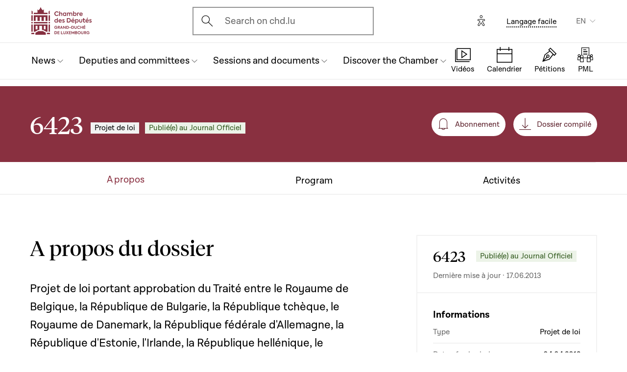

--- FILE ---
content_type: text/html; charset=UTF-8
request_url: https://www.chd.lu/en/dossier/6423
body_size: 16251
content:
<!DOCTYPE html>
<html lang="en" dir="ltr" prefix="og: https://ogp.me/ns#">
  <head>
    <meta charset="utf-8" />
<meta name="robots" content="index, follow" />
<link rel="canonical" href="https://www.chd.lu/en/dossier/6423" />
<link rel="apple-touch-icon" sizes="120x120" href="/themes/custom/chd/assets/icons/favicon-120.png" />
<link rel="apple-touch-icon" sizes="152x152" href="/themes/custom/chd/assets/icons/favicon-152.png" />
<link rel="apple-touch-icon" sizes="180x180" href="/themes/custom/chd/assets/icons/favicon-180.png" />
<meta name="Generator" content="Drupal 10 (https://www.drupal.org)" />
<meta name="MobileOptimized" content="width" />
<meta name="HandheldFriendly" content="true" />
<meta name="viewport" content="width=device-width, initial-scale=1.0" />
<meta name="og_description" content="6423, ProjetDeLoi" />
<meta name="og_image" content="" />
<meta name="og_title" content="Projet de loi portant approbation du Traité entre le Royaume de Belgique, la République de Bulgarie, la République tchèque, le Royaume de Danemark, la République fédérale d&#039;Allemagne, la République d&#039;Estonie, l&#039;Irlande, la République hellénique, le Royaume d&#039;Espagne, la République française, la République italienne, la République de Chypre, la République de Lettonie, la République de Lituanie, le Grand-Duché de Luxembourg, la République de Hongrie, la République de Malte,  le Royaume des Pays-Bas, la République d&#039;Autriche, la République de Pologne, la République portugaise, la Roumanie, la République de Slovénie, la République slovaque, la République de Finlande, le Royaume de Suède et le Royaume-Uni de Grande-Bretagne et d&#039;Irlande du Nord (États membres de l&#039;Union européenne) et la République de Croatie relatif à l&#039;adhésion de la République de Croatie à l&#039;Union européenne et de l&#039;Acte final, signés à Bruxelles, le 9 décembre 2011" />
<link rel="icon" href="/themes/custom/chd/favicon.ico" type="image/vnd.microsoft.icon" />

    <title>Dossier Législatif | Chambre des Députés du Grand-Duché de Luxembourg</title>
    <link rel="stylesheet" media="all" href="/sites/default/files/css/css_-Y6876FJe3mroVRY5sCN2UDDyU1EYicp_zLfbCT0d-4.css?delta=0&amp;language=en&amp;theme=chd&amp;include=eJxLzkjRT8_JT0rM0S0uqczJzEvXKa4sLknN1U9KLE4FALLLC6I" />
<link rel="stylesheet" media="all" href="/sites/default/files/css/css_Ye22Mnto4xOG3DASc5VG_YbkMRLdx9FI6eZMuQ5IrUU.css?delta=1&amp;language=en&amp;theme=chd&amp;include=eJxLzkjRT8_JT0rM0S0uqczJzEvXKa4sLknN1U9KLE4FALLLC6I" />

    
    </head>
  <body class="path-dossier">

        <a href="#main-content" class="chd-skipNavLink">
      Skip to main content
    </a>
    
      <div class="dialog-off-canvas-main-canvas" data-off-canvas-main-canvas>
    <div class="chd-pageWrapper d-flex flex-column min-vh-100 ">

  <header role="banner">
	<div class="chd-nav js-header">
		<div class="navbar navbar-expand-lg bg-white">

						<div class="navbar-top-bar">
				<div class="container mx-auto">
					  
<a class="navbar-brand" href="/en">
  <img src="/themes/custom/chd/assets/apart/media/logos/logo-symbol-nav-mobile.svg" class="img-fluid navbar-brand-logo-mobile" alt="Chambre des Députés du Grand-Duché de Luxembourg">
  <img src="/themes/custom/chd/assets/apart/media/logos/logo-chd.svg" class="img-fluid navbar-brand-logo-desktop" alt="Chambre des Députés du Grand-Duché de Luxembourg">
</a>



										<div class="ml-auto mr-24 mx-lg-auto">
						<button class="navbar-search-mobile" data-target="#modal-search" data-toggle="modal">
							<span class="chd-icon icon-search--size-24" aria-hidden="true"></span>
							<span class="sr-only">Open search modal</span>
						</button>
						<div class="navbar-search-desktop">
							<div class="chd-input -hasIconLeft">
								<div class="chd-input__inner">
									<span class="chd-input__innerIcon -start" aria-hidden="true">
										<span class="chd-icon icon-search--size-24" aria-hidden="true"></span>
									</span>
									<label class="sr-only" for="search-button">Ouvrir l'écran de recherche</label>
									<button id="search-button" type="button" data-toggle="modal" data-target="#modal-search" class="chd-input__field text-left text-truncate text-gray-400 form-control">
										Search on chd.lu
									</button>
								</div>
							</div>
						</div>
					</div>


					<button type="button" class="mr-24 mr-lg-40" id="eyeAble_customToolOpenerID" data-eyeable>
						<span class="sr-only">Options d'accessibilité</span>
						<span class="chd-icon icon-accessibility icon--size-24" aria-hidden="true"></span>
					</button>





								<div class="navbar-lang-expand align-items-baseline">
					<div class="text-center">
						<a href="/en/node/204" class="chd-link small" title="Langage facile">Langage facile</a>
					</div>
					
      <div class="dropdown ml-40 d-none d-lg-block">                                <button   id="links__language_block" class="dropdown-toggle small" type="button" data-toggle="dropdown" aria-haspopup="true" aria-expanded="false" data-offset="0,8" data-reference="parent">
          EN
        </button>
      <div  class="language-switcher-language-url dropdown-menu dropdown-menu-right" aria-labelledby="links__language_block">
      <ul class="list-unstyled mb-0">                        
                        
                        
            
            <li>
              <a href="/fr/dossier/6423" class="language-link dropdown-item is-active" data-drupal-link-system-path="dossier/6423" aria-current="page">Français</a> 
            </li>                        
                        
                        
            
            <li>
              <a href="/de/dossier/6423" class="language-link dropdown-item is-active" data-drupal-link-system-path="dossier/6423" aria-current="page">Deutsch</a> 
            </li>                        
                        
                        
            
            <li>
              <a href="/lu/dossier/6423" class="language-link dropdown-item is-active" data-drupal-link-system-path="dossier/6423" aria-current="page">Lëtzebuergesch</a> 
            </li>                        
                        
                        
            
            <li>
              <a href="/en/dossier/6423" class="language-link dropdown-item active is-active" data-drupal-link-system-path="dossier/6423" aria-current="page">English</a> 
            </li></ul>
    </div>
  </div>

				</div>										<button class="navbar-toggler" type="button" data-toggle="collapse" data-target="#chd-mainNavbar" aria-controls="chd-mainNavbar" aria-expanded="false" aria-label="Toggle navigation">
						<span class="navbar-expanded-false-text">Menu</span>
						<span class="navbar-expanded-true-text">Fermer</span>
					</button>

				</div>
			</div>

						<nav class="container mx-auto position-relative" role="navigation" aria-label="Navigation principale">
				<div class="collapse navbar-collapse" id="chd-mainNavbar">
					  
  
                    <ul class="navbar-nav mr-auto js-activeGlide">

                                      

        <li class="nav-item  js-activeGlide__item">

          
            <button class="nav-link" type="button" data-target="#navbar-collapse-1" data-toggle="collapse" aria-haspopup="true" aria-expanded="false" aria-controls="navbar-collapse-1">
              <div>
                <span class="nav-link-main-text">News </span>
                <small class="nav-link-subtext text-gray-400">
                  



                </small>
              </div>
                                        </button>
                    
                <div class="nav-dropdown-menu nav-dropdown-menu-level-1 collapse" id="navbar-collapse-1">
                <div class="nav-breadcrumb container bg-gray-100">
          <div class="small py-16 d-flex justify-content-between align-items-center">
            <span class="nav-breadcrumb-text font-weight-bold d-flex align-items-center position-relative">
                            <button class="nav-breadcrumb-back-btn stretched-link"
                      data-target="#navbar-collapse-1"
                      data-toggle="collapse" aria-haspopup="true" aria-expanded="true"
                      aria-controls="navbar-collapse-1">
                <span class="chd-icon icon-chevron-left--size-16" aria-hidden="true"></span>
              </button>
              News 
            </span>
            <span class="nav-breadcrumb-subtext">


</span>
          </div>

                  </div>

                <ul class="nav-accordion-level-1 list-unstyled" id="chd-navSubAccordion-1">
                                                                                                        <li class="nav-item-card position-static px-0">
              <a href="/en/agenda" class="nav-link-card collapsed" >
                <div>
                  <span class="h5">Calendar</span>
                  <small class="d-block text-gray-400">

  All the sessions, committee meetings and other events


</small>
                </div>
                                              </a>

                          </li>
                                                                                              <li class="nav-item-card position-static px-0">
              <a href="/en/latest_articles" class="nav-link-card collapsed" >
                <div>
                  <span class="h5">Articles</span>
                  <small class="d-block text-gray-400">

  The latest news from the parliament (in French)


</small>
                </div>
                                              </a>

                          </li>
                                                                                              <li class="nav-item-card position-static px-0">
              <a href="/en/chamber_aktuell" class="nav-link-card collapsed" >
                <div>
                  <span class="h5">News videos</span>
                  <small class="d-block text-gray-400">

  Parliamentary news videos (in Luxembourgish)


</small>
                </div>
                                              </a>

                          </li>
                                                                                              <li class="nav-item-card position-static px-0">
              <a href="/en/thematic-series" class="nav-link-card collapsed" >
                <div>
                  <span class="h5">Thematic series</span>
                  <small class="d-block text-gray-400">

  The latest major issues in politics


</small>
                </div>
                                              </a>

                          </li>
                  </ul>
      </div>
    
    

  

          
        </li>
                                      

        <li class="nav-item  js-activeGlide__item">

          
            <button class="nav-link" type="button" data-target="#navbar-collapse-2" data-toggle="collapse" aria-haspopup="true" aria-expanded="false" aria-controls="navbar-collapse-2">
              <div>
                <span class="nav-link-main-text">Deputies and committees</span>
                <small class="nav-link-subtext text-gray-400">
                  



                </small>
              </div>
                                        </button>
                    
                <div class="nav-dropdown-menu nav-dropdown-menu-level-1 collapse" id="navbar-collapse-2">
                <div class="nav-breadcrumb container bg-gray-100">
          <div class="small py-16 d-flex justify-content-between align-items-center">
            <span class="nav-breadcrumb-text font-weight-bold d-flex align-items-center position-relative">
                            <button class="nav-breadcrumb-back-btn stretched-link"
                      data-target="#navbar-collapse-2"
                      data-toggle="collapse" aria-haspopup="true" aria-expanded="true"
                      aria-controls="navbar-collapse-2">
                <span class="chd-icon icon-chevron-left--size-16" aria-hidden="true"></span>
              </button>
              Deputies and committees
            </span>
            <span class="nav-breadcrumb-subtext">


</span>
          </div>

                  </div>

                <ul class="nav-accordion-level-1 list-unstyled" id="chd-navSubAccordion-2">
                                                                                                        <li class="nav-item-card position-static px-0">
              <a href="/en/deputies" class="nav-link-card collapsed" >
                <div>
                  <span class="h5">The 60 deputies </span>
                  <small class="d-block text-gray-400">

  The full list of deputies in office


</small>
                </div>
                                              </a>

                          </li>
                                                                                              <li class="nav-item-card position-static px-0">
              <a href="/en/room" class="nav-link-card collapsed" >
                <div>
                  <span class="h5">Plenary hall seating plan</span>
                  <small class="d-block text-gray-400">

  Where do the deputies sit during sessions?


</small>
                </div>
                                              </a>

                          </li>
                                                                                              <li class="nav-item-card position-static px-0">
              <a href="/en/commissions" class="nav-link-card collapsed" >
                <div>
                  <span class="h5">Parliamentary committees</span>
                  <small class="d-block text-gray-400">

  Members, meetings, general information...


</small>
                </div>
                                              </a>

                          </li>
                                                                                              <li class="nav-item-card position-static px-0">
              <a href="/en/delegations" class="nav-link-card collapsed" >
                <div>
                  <span class="h5">Delegations</span>
                  <small class="d-block text-gray-400">

  Deputies in international and European assemblies


</small>
                </div>
                                              </a>

                          </li>
                                                                                              <li class="nav-item-card position-static px-0">
              <button href="" class="nav-link-card collapsed"  type="button" data-target="#navbar-collapse-2-5" data-toggle="collapse" aria-haspopup="true" aria-expanded="false" aria-controls="navbar-collapse-2-5">
                <div>
                  <span class="h5">Decision-making bodies</span>
                  <small class="d-block text-gray-400">

  Presidency, Executive Office, Conference of Presidents


</small>
                </div>
                                              </button>

                                      
    
                <div class="nav-dropdown-menu nav-dropdown-menu-level-2 collapse" id="navbar-collapse-2-5" data-parent="#chd-navSubAccordion-2">
                <div class="nav-breadcrumb container bg-gray-100">
          <div class="small py-16 d-flex justify-content-between align-items-center">
            <span class="nav-breadcrumb-text font-weight-bold d-flex align-items-center position-relative">
                            <button class="nav-breadcrumb-back-btn stretched-link"
                      data-target="#navbar-collapse-2-5"
                      data-toggle="collapse" aria-haspopup="true"
                      aria-expanded="true"
                      aria-controls="navbar-collapse-2-5">
                <span class="chd-icon icon-chevron-left--size-16" aria-hidden="true"></span>
              </button>
              Decision-making bodies
            </span>
            <span class="nav-breadcrumb-subtext">

  Presidency, Executive Office, Conference of Presidents


</span>
          </div>

                </div>
                <ul class="chd-sectionNav list-unstyled pt-16 px-16">
                                                        <li  class="chd-sectionNav__item pl-16">
              <a href="/en/bureau">
                Bureau (Executive office)
                                              </a>
            </li>
                                              <li  class="chd-sectionNav__item pl-16">
              <a href="/en/conference">
                Conference of Presidents
                                              </a>
            </li>
                                              <li  class="chd-sectionNav__item pl-16">
              <a href="/en/node/502">
                Presidency
                                              </a>
            </li>
                  </ul>
      </div>
    

  
                          </li>
                  </ul>
      </div>
    
    

  

          
        </li>
                                      

        <li class="nav-item  js-activeGlide__item">

          
            <button class="nav-link" type="button" data-target="#navbar-collapse-3" data-toggle="collapse" aria-haspopup="true" aria-expanded="false" aria-controls="navbar-collapse-3">
              <div>
                <span class="nav-link-main-text">Sessions and documents</span>
                <small class="nav-link-subtext text-gray-400">
                  



                </small>
              </div>
                                        </button>
                    
                <div class="nav-dropdown-menu nav-dropdown-menu-level-1 collapse" id="navbar-collapse-3">
                <div class="nav-breadcrumb container bg-gray-100">
          <div class="small py-16 d-flex justify-content-between align-items-center">
            <span class="nav-breadcrumb-text font-weight-bold d-flex align-items-center position-relative">
                            <button class="nav-breadcrumb-back-btn stretched-link"
                      data-target="#navbar-collapse-3"
                      data-toggle="collapse" aria-haspopup="true" aria-expanded="true"
                      aria-controls="navbar-collapse-3">
                <span class="chd-icon icon-chevron-left--size-16" aria-hidden="true"></span>
              </button>
              Sessions and documents
            </span>
            <span class="nav-breadcrumb-subtext">


</span>
          </div>

                  </div>

                <ul class="nav-accordion-level-1 list-unstyled" id="chd-navSubAccordion-3">
                                                                                                        <li class="nav-item-card position-static px-0">
              <a href="/en/searchfolders" class="nav-link-card collapsed" >
                <div>
                  <span class="h5">Parliamentary documents</span>
                  <small class="d-block text-gray-400">

  All documents: government bills, questions, opinions, motions, etc.


</small>
                </div>
                                              </a>

                          </li>
                                                                                              <li class="nav-item-card position-static px-0">
              <a href="/en/searchagenda" class="nav-link-card collapsed" >
                <div>
                  <span class="h5">Sessions and meetings</span>
                  <small class="d-block text-gray-400">

  Find an event by date


</small>
                </div>
                                              </a>

                          </li>
                                                                                              <li class="nav-item-card position-static px-0">
              <a href="/en/searchinterventions" class="nav-link-card collapsed" >
                <div>
                  <span class="h5">Videos of speeches</span>
                  <small class="d-block text-gray-400">

  Speeches by deputies in public sessions


</small>
                </div>
                                              </a>

                          </li>
                                                                                              <li class="nav-item-card position-static px-0">
              <a href="/en/chamberblietchen" class="nav-link-card collapsed" >
                <div>
                  <span class="h5">Records of public sessions</span>
                  <small class="d-block text-gray-400">

  The Chamber&#039;s newspaper (&quot;Chamberblietchen&quot;) - Publication of transcriptions of debates at the Chamber


</small>
                </div>
                                              </a>

                          </li>
                                                                                              <li class="nav-item-card position-static px-0">
              <button href="" class="nav-link-card collapsed"  type="button" data-target="#navbar-collapse-3-5" data-toggle="collapse" aria-haspopup="true" aria-expanded="false" aria-controls="navbar-collapse-3-5">
                <div>
                  <span class="h5">Scientific documents</span>
                  <small class="d-block text-gray-400">

  Scientific opinions and collaborations


</small>
                </div>
                                              </button>

                                      
    
                <div class="nav-dropdown-menu nav-dropdown-menu-level-2 collapse" id="navbar-collapse-3-5" data-parent="#chd-navSubAccordion-3">
                <div class="nav-breadcrumb container bg-gray-100">
          <div class="small py-16 d-flex justify-content-between align-items-center">
            <span class="nav-breadcrumb-text font-weight-bold d-flex align-items-center position-relative">
                            <button class="nav-breadcrumb-back-btn stretched-link"
                      data-target="#navbar-collapse-3-5"
                      data-toggle="collapse" aria-haspopup="true"
                      aria-expanded="true"
                      aria-controls="navbar-collapse-3-5">
                <span class="chd-icon icon-chevron-left--size-16" aria-hidden="true"></span>
              </button>
              Scientific documents
            </span>
            <span class="nav-breadcrumb-subtext">

  Scientific opinions and collaborations


</span>
          </div>

                </div>
                <ul class="chd-sectionNav list-unstyled pt-16 px-16">
                                                        <li  class="chd-sectionNav__item pl-16">
              <a href="/en/cellule-scientifique-02">
                Scientific Unit
                                              </a>
            </li>
                                              <li  class="chd-sectionNav__item pl-16">
              <a href="/en/histoire-parlementaire">
                History of Parliament
                                              </a>
            </li>
                                              <li  class="chd-sectionNav__item pl-16">
              <a href="/en/parliamentary-research">
                The parliamentary chair
                                              </a>
            </li>
                  </ul>
      </div>
    

  
                          </li>
                  </ul>
      </div>
    
    

  

          
        </li>
                                      

        <li class="nav-item  js-activeGlide__item">

          
            <button class="nav-link" type="button" data-target="#navbar-collapse-4" data-toggle="collapse" aria-haspopup="true" aria-expanded="false" aria-controls="navbar-collapse-4">
              <div>
                <span class="nav-link-main-text">Discover the Chamber</span>
                <small class="nav-link-subtext text-gray-400">
                  



                </small>
              </div>
                                        </button>
                    
                <div class="nav-dropdown-menu nav-dropdown-menu-level-1 collapse" id="navbar-collapse-4">
                <div class="nav-breadcrumb container bg-gray-100">
          <div class="small py-16 d-flex justify-content-between align-items-center">
            <span class="nav-breadcrumb-text font-weight-bold d-flex align-items-center position-relative">
                            <button class="nav-breadcrumb-back-btn stretched-link"
                      data-target="#navbar-collapse-4"
                      data-toggle="collapse" aria-haspopup="true" aria-expanded="true"
                      aria-controls="navbar-collapse-4">
                <span class="chd-icon icon-chevron-left--size-16" aria-hidden="true"></span>
              </button>
              Discover the Chamber
            </span>
            <span class="nav-breadcrumb-subtext">


</span>
          </div>

                  </div>

                <ul class="nav-accordion-level-1 list-unstyled" id="chd-navSubAccordion-4">
                                                                                                        <li class="nav-item-card position-static px-0">
              <button href="" class="nav-link-card collapsed"  type="button" data-target="#navbar-collapse-4-1" data-toggle="collapse" aria-haspopup="true" aria-expanded="false" aria-controls="navbar-collapse-4-1">
                <div>
                  <span class="h5">Visit</span>
                  <small class="d-block text-gray-400">

  Visit the Chamber as an individual


</small>
                </div>
                                              </button>

                                      
    
                <div class="nav-dropdown-menu nav-dropdown-menu-level-2 collapse" id="navbar-collapse-4-1" data-parent="#chd-navSubAccordion-4">
                <div class="nav-breadcrumb container bg-gray-100">
          <div class="small py-16 d-flex justify-content-between align-items-center">
            <span class="nav-breadcrumb-text font-weight-bold d-flex align-items-center position-relative">
                            <button class="nav-breadcrumb-back-btn stretched-link"
                      data-target="#navbar-collapse-4-1"
                      data-toggle="collapse" aria-haspopup="true"
                      aria-expanded="true"
                      aria-controls="navbar-collapse-4-1">
                <span class="chd-icon icon-chevron-left--size-16" aria-hidden="true"></span>
              </button>
              Visit
            </span>
            <span class="nav-breadcrumb-subtext">

  Visit the Chamber as an individual


</span>
          </div>

                </div>
                <ul class="chd-sectionNav list-unstyled pt-16 px-16">
                                                        <li  class="chd-sectionNav__item pl-16">
              <a href="/en/book-guided-tour">
                Book a guided tour
                                              </a>
            </li>
                                              <li  class="chd-sectionNav__item pl-16">
              <a href="/en/watching-public-session">
                Watch a public session
                                              </a>
            </li>
                  </ul>
      </div>
    

  
                          </li>
                                                                                              <li class="nav-item-card position-static px-0">
              <button href="" class="nav-link-card collapsed"  type="button" data-target="#navbar-collapse-4-2" data-toggle="collapse" aria-haspopup="true" aria-expanded="false" aria-controls="navbar-collapse-4-2">
                <div>
                  <span class="h5">Understanding Parliament</span>
                  <small class="d-block text-gray-400">

  The missions and history of the parliament


</small>
                </div>
                                              </button>

                                      
    
                <div class="nav-dropdown-menu nav-dropdown-menu-level-2 collapse" id="navbar-collapse-4-2" data-parent="#chd-navSubAccordion-4">
                <div class="nav-breadcrumb container bg-gray-100">
          <div class="small py-16 d-flex justify-content-between align-items-center">
            <span class="nav-breadcrumb-text font-weight-bold d-flex align-items-center position-relative">
                            <button class="nav-breadcrumb-back-btn stretched-link"
                      data-target="#navbar-collapse-4-2"
                      data-toggle="collapse" aria-haspopup="true"
                      aria-expanded="true"
                      aria-controls="navbar-collapse-4-2">
                <span class="chd-icon icon-chevron-left--size-16" aria-hidden="true"></span>
              </button>
              Understanding Parliament
            </span>
            <span class="nav-breadcrumb-subtext">

  The missions and history of the parliament


</span>
          </div>

                </div>
                <ul class="chd-sectionNav list-unstyled pt-16 px-16">
                                                        <li  class="chd-sectionNav__item pl-16">
              <a href="/en/main-tasks-and-legal-framework">
                Missions and operation of the Chamber
                                              </a>
            </li>
                                              <li  class="chd-sectionNav__item pl-16">
              <a href="/en/deputies-0">
                The position of deputy
                                              </a>
            </li>
                                              <li  class="chd-sectionNav__item pl-16">
              <a href="/en/chambers-rules-procedure">
                The Chamber’s Rules of Procedure
                                              </a>
            </li>
                                              <li  class="chd-sectionNav__item pl-16">
              <a href="/en/main-bodies-chamber">
                Main bodies of the Chamber
                                              </a>
            </li>
                                              <li  class="chd-sectionNav__item pl-16">
              <a href="/en/debates-public-session">
                Debates in public sessions
                                              </a>
            </li>
                                              <li  class="chd-sectionNav__item pl-16">
              <a href="/en/legislative-procedure">
                The legislative procedure
                                              </a>
            </li>
                                              <li  class="chd-sectionNav__item pl-16">
              <a href="/en/parliamentary-history">
                The history of the parliament
                                              </a>
            </li>
                                              <li  class="chd-sectionNav__item pl-16">
              <a href="/en/hotel-de-la-chambre-chamber-hall">
                The ‘Hôtel de la Chambre’ (Chamber hall) 
                                              </a>
            </li>
                                              <li  class="chd-sectionNav__item pl-16">
              <a href="/en/elections">
                The history of elections
                                              </a>
            </li>
                  </ul>
      </div>
    

  
                          </li>
                                                                                              <li class="nav-item-card position-static px-0">
              <button href="" class="nav-link-card collapsed"  type="button" data-target="#navbar-collapse-4-3" data-toggle="collapse" aria-haspopup="true" aria-expanded="false" aria-controls="navbar-collapse-4-3">
                <div>
                  <span class="h5">The Chamber and the European Union</span>
                  <small class="d-block text-gray-400">

  Understanding the challenges and role of the national parliament


</small>
                </div>
                                              </button>

                                      
    
                <div class="nav-dropdown-menu nav-dropdown-menu-level-2 collapse" id="navbar-collapse-4-3" data-parent="#chd-navSubAccordion-4">
                <div class="nav-breadcrumb container bg-gray-100">
          <div class="small py-16 d-flex justify-content-between align-items-center">
            <span class="nav-breadcrumb-text font-weight-bold d-flex align-items-center position-relative">
                            <button class="nav-breadcrumb-back-btn stretched-link"
                      data-target="#navbar-collapse-4-3"
                      data-toggle="collapse" aria-haspopup="true"
                      aria-expanded="true"
                      aria-controls="navbar-collapse-4-3">
                <span class="chd-icon icon-chevron-left--size-16" aria-hidden="true"></span>
              </button>
              The Chamber and the European Union
            </span>
            <span class="nav-breadcrumb-subtext">

  Understanding the challenges and role of the national parliament


</span>
          </div>

                </div>
                <ul class="chd-sectionNav list-unstyled pt-16 px-16">
                                                        <li  class="chd-sectionNav__item pl-16">
              <a href="/en/action-chamber-within-europe">
                The Chamber’s European action
                                              </a>
            </li>
                                              <li  class="chd-sectionNav__item pl-16">
              <a href="/en/eu-work-parliamentary-committees">
                The EU in the work of parliamentary committees
                                              </a>
            </li>
                                              <li  class="chd-sectionNav__item pl-16">
              <a href="/en/major-debates-plenary-session">
                Major debates in plenary session
                                              </a>
            </li>
                                              <li  class="chd-sectionNav__item pl-16">
              <a href="/en/contact-other-parliaments-european-union">
                Contact with other parliaments of the European Union
                                              </a>
            </li>
                                              <li  class="chd-sectionNav__item pl-16">
              <a href="/en/european-information-internet">
                European information on the internet
                                              </a>
            </li>
                  </ul>
      </div>
    

  
                          </li>
                                                                                              <li class="nav-item-card position-static px-0">
              <button href="" class="nav-link-card collapsed"  type="button" data-target="#navbar-collapse-4-4" data-toggle="collapse" aria-haspopup="true" aria-expanded="false" aria-controls="navbar-collapse-4-4">
                <div>
                  <span class="h5">Working for the Parliamentary administration</span>
                  <small class="d-block text-gray-400">

  Presentation of assignments and job offers


</small>
                </div>
                                              </button>

                                      
    
                <div class="nav-dropdown-menu nav-dropdown-menu-level-2 collapse" id="navbar-collapse-4-4" data-parent="#chd-navSubAccordion-4">
                <div class="nav-breadcrumb container bg-gray-100">
          <div class="small py-16 d-flex justify-content-between align-items-center">
            <span class="nav-breadcrumb-text font-weight-bold d-flex align-items-center position-relative">
                            <button class="nav-breadcrumb-back-btn stretched-link"
                      data-target="#navbar-collapse-4-4"
                      data-toggle="collapse" aria-haspopup="true"
                      aria-expanded="true"
                      aria-controls="navbar-collapse-4-4">
                <span class="chd-icon icon-chevron-left--size-16" aria-hidden="true"></span>
              </button>
              Working for the Parliamentary administration
            </span>
            <span class="nav-breadcrumb-subtext">

  Presentation of assignments and job offers


</span>
          </div>

                </div>
                <ul class="chd-sectionNav list-unstyled pt-16 px-16">
                                                        <li  class="chd-sectionNav__item pl-16">
              <a href="/en/members-administration">
                Que fait l&#039;Administration parlementaire ?
                                              </a>
            </li>
                                              <li  class="chd-sectionNav__item pl-16">
              <a href="/en/job_offers">
                Job offers
                                              </a>
            </li>
                  </ul>
      </div>
    

  
                          </li>
                                                                                              <li class="nav-item-card position-static px-0">
              <a href="/en/children-young-people" class="nav-link-card collapsed" >
                <div>
                  <span class="h5">Activities for young people</span>
                  <small class="d-block text-gray-400">

  The actions of the Parliament for citizen education


</small>
                </div>
                                              </a>

                          </li>
                                                                                              <li class="nav-item-card position-static px-0">
              <a href="/en/EducationalVideos" class="nav-link-card collapsed" >
                <div>
                  <span class="h5">Educational videoclips</span>
                  <small class="d-block text-gray-400">

  For a better understanding of the democracy in Luxembourg 


</small>
                </div>
                                              </a>

                          </li>
                  </ul>
      </div>
    
    

  

          
        </li>
            </ul>
    
    
    

  




				</div>
								
<ul class="chd-bottomNav bg-white list-unstyled mb-0">
      <li class="chd-bottomNav__item position-relative d-inline-flex flex-column justify-content-center align-items-center flex-grow-1 -liveBroadcast">
      <a href="https://www.chd.lu/en/direct" class="text-center">
        <div class="chd-icon icon-mediatheque--size-24 d-lg-none" aria-hidden="true"></div>
        <div class="chd-icon icon-mediatheque--size-32 d-none d-lg-block" aria-hidden="true"></div>
        <span class="chd-bottomNav__text small">Vidéos</span>
                  <div class="chd-statusDot bg-error-100 chd-bottomNav__itemStatus hidden" id="chambertvDot"></div>
              </a>
    </li>
      <li class="chd-bottomNav__item position-relative d-inline-flex flex-column justify-content-center align-items-center flex-grow-1">
      <a href="https://www.chd.lu/en/agenda" class="text-center">
        <div class="chd-icon icon-calendar--size-24 d-lg-none" aria-hidden="true"></div>
        <div class="chd-icon icon-calendar--size-32 d-none d-lg-block" aria-hidden="true"></div>
        <span class="chd-bottomNav__text small">Calendrier</span>
              </a>
    </li>
      <li class="chd-bottomNav__item position-relative d-inline-flex flex-column justify-content-center align-items-center flex-grow-1">
      <a href="https://www.petitiounen.lu/" class="text-center" target="_blank">
        <div class="chd-icon icon-petitions--size-24 d-lg-none" aria-hidden="true"></div>
        <div class="chd-icon icon-petitions--size-32 d-none d-lg-block" aria-hidden="true"></div>
        <span class="chd-bottomNav__text small">Pétitions</span>
              </a>
    </li>
      <li class="chd-bottomNav__item position-relative d-inline-flex flex-column justify-content-center align-items-center flex-grow-1">
      <a href="https://www.propositions.lu/consultation" class="text-center" target="_blank">
        <div class="chd-icon icon-pmafl--size-24 d-lg-none" aria-hidden="true"></div>
        <div class="chd-icon icon-pmafl--size-32 d-none d-lg-block" aria-hidden="true"></div>
        <span class="chd-bottomNav__text small">PML</span>
              </a>
    </li>
  </ul>
			</nav>
		</div>
	</div>

</header>

<div class="chd-modal modal fade -search" id="modal-search" tabindex="-1" aria-label="Rechercher un contenu" aria-hidden="true">
	<div class="chd-modal__dialog modal-dialog modal-dialog-centered modal-dialog-scrollable">
		<div class="chd-modal__content modal-content">

			<div class="chd-modal__body modal-body">
				<div class="container pt-lg-16 position-lg-relative">
					<div class="row">

						<div class="chd-modal__searchSticky col-lg-8 offset-lg-2 mb-md-48 mb-lg-128">
							<button type="button" class="chd-modal__close" aria-label="Fermer" data-dismiss="modal">
								<span class="chd-modal__closeText mr-8 small">Fermer</span>
								<span class="chd-icon icon-cross--size-24" aria-hidden="true"></span>
							</button>
							<label for="modalSearchInput" class="sr-only">Search</label>
							<div class="chd-input -hasIconLeft -searchAutocomplete -searchModal" id="modalSearchBlock">
								<div role="search" class="chd-input__inner form-control">
									<span aria-hidden="true">
										<span class="chd-icon icon-search--size-24" aria-hidden="true"></span>
									</span>
									<input type="text" placeholder="Search" class="chd-input__field" id="modalSearchInput" value="" role="combobox" aria-expanded="false" aria-controls="modalSearchResults">
									<button class="chd-input__clearBtn" type="button" id="modalClearBtn">
										<span class="sr-only">Clear results</span>
										<span class="chd-icon icon-cross--size-16" aria-hidden="true"></span>
									</button>
									<button type="button" class="chd-input__searchBtn small py-8 px-12" id="modalSearchBtn">Search</button>

								</div>
								<div class="chd-input__results" id="modalSearchResults"></div>

							</div>
						</div>

						<div class="pt-24 col-12 text-md-center">
							<div class="h4 mb-24 mb-md-48 mb-lg-64">Search for a specific type of content</div>
							<ul class="row justify-content-center list-unstyled mb-0">

								<li class="col-12 col-md-6 col-xl-4 mb-16 mb-md-40">
									<a href="/en/search" class="chd-roundedImgCard d-flex flex-md-column justify-content-md-center align-items-center -isIconCard">
										<span class="chd-roundedImgCard__img mr-16 mr-md-0 flex-shrink-0 rounded-circle centered-bgi">
											<span class="chd-icon icon-entity--size-32 d-lg-none" aria-hidden="true"></span>
											<span class="chd-icon icon-entity--size-40 d-none d-lg-block" aria-hidden="true"></span>
										</span>
										<div>
											<div class="h6 mt-md-16">General</div>
											<div class="mt-8 small chd-roundedImgCard__subTitle">Search for all contents : members of Parliament, news and videos, events, government bills and parliamentary questions. Search by theme.</div>
										</div>
									</a>
								</li>

								<li class="col-12 col-md-6 col-xl-4 mb-16 mb-md-40">
									<a href="/en/searchfolders" class="chd-roundedImgCard d-flex flex-md-column justify-content-md-center align-items-center -isIconCard">
										<span class="chd-roundedImgCard__img mr-16 mr-md-0 flex-shrink-0 rounded-circle centered-bgi">
											<span class="chd-icon icon-dossiers--size-32 d-lg-none" aria-hidden="true"></span>
											<span class="chd-icon icon-dossiers--size-40 d-none d-lg-block" aria-hidden="true"></span>
										</span>
										<div>
											<div class="h6 mt-md-16">Documents assembled in a file</div>
											<div class="mt-8 small chd-roundedImgCard__subTitle">Series of documents on a parliamentary file: government bills, from submission to voting, parliamentary questions with answers...</div>
										</div>
									</a>
								</li>

								<li class="col-12 col-md-6 col-xl-4 mb-16 mb-md-40">
									<a href="/en/searchactivities" class="chd-roundedImgCard d-flex flex-md-column justify-content-md-center align-items-center -isIconCard">
										<span class="chd-roundedImgCard__img mr-16 mr-md-0 flex-shrink-0 rounded-circle centered-bgi">
											<span class="chd-icon icon-archives--size-32 d-lg-none" aria-hidden="true"></span>
											<span class="chd-icon icon-archives--size-40 d-none d-lg-block" aria-hidden="true"></span>
										</span>
										<div>
											<div class="h6 mt-md-16">Archives</div>
											<div class="mt-8 small chd-roundedImgCard__subTitle">Specialized search: any type of parliamentary document, including archives since 1945 (legislation, reports, minutes)</div>
										</div>
									</a>
								</li>

								<li class="col-12 col-md-6 col-xl-4 mb-16 mb-md-40">
									<a href="/en/searchagenda" class="chd-roundedImgCard d-flex flex-md-column justify-content-md-center align-items-center -isIconCard">
										<span class="chd-roundedImgCard__img mr-16 mr-md-0 flex-shrink-0 rounded-circle centered-bgi">
											<span class="chd-icon icon-calendar--size-32 d-lg-none" aria-hidden="true"></span>
											<span class="chd-icon icon-calendar--size-40 d-none d-lg-block" aria-hidden="true"></span>
										</span>
										<div>
											<div class="h6 mt-md-16">Sessions and meetings</div>
											<div class="mt-8 small chd-roundedImgCard__subTitle">Any event at the Chamber of Deputies: public sessions, committees, public events, etc.</div>
										</div>
									</a>
								</li>

								<li class="col-12 col-md-6 col-xl-4 mb-16 mb-md-40">
									<a href="/en/searchinterventions" class="chd-roundedImgCard d-flex flex-md-column justify-content-md-center align-items-center -isIconCard">
										<span class="chd-roundedImgCard__img mr-16 mr-md-0 flex-shrink-0 rounded-circle centered-bgi">
											<span class="chd-icon icon-deputy--size-32 d-lg-none" aria-hidden="true"></span>
											<span class="chd-icon icon-deputy--size-40 d-none d-lg-block" aria-hidden="true"></span>
										</span>
										<div>
											<div class="h6 mt-md-16">Videos of speeches</div>
											<div class="mt-8 small chd-roundedImgCard__subTitle">Extracts of speeches during a session or another public meeting</div>
										</div>
									</a>
								</li>

							</ul>
						</div>

					</div>
				</div>
			</div>

			<div class="chd-modal__footer modal-footer">
				<button type="button" class="btn btn-primary-100 btn-sm" id="modalMobileSearchBtn">
					<span>Search</span>
				</button>
				<button type="button" class="btn btn-primary-10-no-theme btn-sm" data-dismiss="modal">
					<span>Fermer</span>
				</button>
			</div>

		</div>
	</div>
</div>


      <main id="main-content" class="chd-main flex-grow-1" role="main" tabindex="-1">
          
            

          
      <div class="container pt-16">
    <div data-drupal-messages-fallback class="hidden"></div>
    </div>
  
  

                
  


    <div class="chd-pageTitleHeader text-center text-lg-left py-32 py-lg-48 -darkNoTheme -files">
        <div class="container">
                        <div class="row align-items-center">
                                <div class="col">
                    <div class="d-lg-flex align-items-lg-center">
                        <div>
                            <div class="d-lg-flex align-items-baseline">
                                <h1 class="chd-pageTitleHeader__title h1">
                                    6423
                                </h1>
                                <div class="chd-pageTitleHeader__titleBadges mb-24 ml-16 mb-lg-0">

                                                                            <span class="badge badge-default mr-8">
                                            Projet de loi
                                        </span>
                                    
                                                                                                                        <span class="badge badge-validated mr-8">
                                                Publié(e) au Journal Officiel
                                            </span>
                                                                                                            </div>
                            </div>
                                                    </div>
                    </div>
                </div>
                                                <div class="col-12 col-lg-auto flex-shrink-0">
                    <div class="d-lg-flex justify-content-lg-end w-100">
                        <div class="chd-pageTitleHeader__socialActions mt-n16 mr-lg-n8 d-flex flex-wrap align-items-center justify-content-center" data-to-subscribe="6423" data-to-redirect="chd_sync.dossier.content" data-to-element="2621">
                                                                                    <a href="/en/mes-abonnements" class="chd-roundedBtn -subscribe">
                                <span class="chd-icon icon-bell--size-24 " aria-hidden="true"></span>
                                <span class="chd-roundedBtn__text small">
                                    Abonnement
                                </span>
                                <span class="sr-only">Abonnement</span>
                            </a>

                            
                                                        <div class="dropdown">
                              <button class="chd-roundedBtn" id="dossier-compile" data-toggle="dropdown" aria-haspopup="true" aria-expanded="false" data-offset="0,8" data-reference="parent">
                                <span class="chd-icon icon-download--size-24 " aria-hidden="true"></span>
                                <span class="chd-roundedBtn__text small">Dossier compilé</span>
                              </button>
                              <div class="dropdown-menu" aria-labelledby="dossier-compile">
                                <ul class="list-unstyled mb-0">
                                  <li><a class="dropdown-item" target="_blank" href="https://wdocs-pub.chd.lu/docs/compilation/docpa/pdf/6423_Dossier_Complet.pdf">.PDF</a></li>                                  <li><a class="dropdown-item" href="https://wdocs-pub.chd.lu/docs/compilation/docpa/zip/6423_Dossier_Complet.zip">.ZIP</a></li>                                </ul>
                              </div>
                            </div>
                                                    </div>
                    </div>
                </div>
                            </div>
                    </div>
    </div>

    <div class="js-contentScrolltab">
                <div class="js-stickyScrolltabWrapper">
            <nav role="navigation" class="chd-stickyScrolltab js-stickyScrolltab bg-white">
                <div class="position-relative">
                    <button type="button" class="chd-stickyScrolltab__item chd-stickyScrolltab__trigger js-stickyScrolltab__trigger" data-toggle="collapse" data-target="#scrollTabCollapse" aria-expanded="false" aria-controls="scrollTabCollapse">
                        <span class="d-flex align-items-center justify-content-between">
                            <span class="js-stickyScrolltab__triggerText text-primary-100-no-theme">A propos</span>
                            <span class="chd-icon icon-chevron-bottom--size-16 chd-stickyScrolltab__triggerIcon" aria-hidden="true"></span>
                        </span>
                    </button>

                    <div class="container">
                        <ul id="scrollTabCollapse" class="chd-stickyScrolltab__collapse collapse list-unstyled">
                          <li class="chd-stickyScrolltab__item list-group-item js-stickyScrolltab__item active">
                            <a href="#scrolltab-section-1" class="d-block">A propos</a>
                          </li>
                                                      <li class="chd-stickyScrolltab__item list-group-item js-stickyScrolltab__item">
                              <a href="#scrolltab-section-2" class="d-block">Program</a>
                            </li>
                                                                                <li class="chd-stickyScrolltab__item list-group-item js-stickyScrolltab__item">
                              <a href="#scrolltab-section-3" class="d-block">Activités</a>
                            </li>
                                                                            </ul>
                    </div>

                    <div class="chd-stickyScrolltab__progress">
                        <div class="chd-stickyScrolltab__progressInner js-scrolltabProgressBar"></div>
                    </div>
                </div>
            </nav>
        </div>
        
        
        <div class="container js-scrolledSection pt-64 pt-lg-80">
            <div id="scrolltab-section-1">
                <div class="row">
                    <div class="col-12 col-lg-7 left-column">
                        <h2 class="h2 mb-32 mb-lg-40" data-scrollspy-section-title>
                            A propos du dossier
                        </h2>
                        <p class="chd-wysiwyg text-large">
                            Projet de loi portant approbation du Traité entre le Royaume de Belgique, la République de Bulgarie, la République tchèque, le Royaume de Danemark, la République fédérale d&#039;Allemagne, la République d&#039;Estonie, l&#039;Irlande, la République hellénique, le Royaume d&#039;Espagne, la République française, la République italienne, la République de Chypre, la République de Lettonie, la République de Lituanie, le Grand-Duché de Luxembourg, la République de Hongrie, la République de Malte,  le Royaume des Pays-Bas, la République d&#039;Autriche, la République de Pologne, la République portugaise, la Roumanie, la République de Slovénie, la République slovaque, la République de Finlande, le Royaume de Suède et le Royaume-Uni de Grande-Bretagne et d&#039;Irlande du Nord (États membres de l&#039;Union européenne) et la République de Croatie relatif à l&#039;adhésion de la République de Croatie à l&#039;Union européenne et de l&#039;Acte final, signés à Bruxelles, le 9 décembre 2011
                        </p>
                                                    <a href="https://wdocs-pub.chd.lu/docs/Dossiers_parlementaires/6423/20250515_Depôt.pdf" target="_blank" class="chd-iconLinkBlock bg-primary-05 d-flex align-items-center justify-content-between hover-border-left mt-32 mt-lg-40 mb-40 mb-lg-64 p-16 p-md-24">
                                <div>
                                    <div class="chd-link stretched-link -noHover">
                                        Document de dépôt
                                    </div>
                                </div>
                                <span class="chd-icon icon-download--size-24 ml-16" aria-hidden="true"></span>
                            </a>
                                                                            <div class="h6 mb-16">
                                Résumé du dossier
                            </div>
                            <div class="chd-minHeightCollapse -dossier -hasOverlay collapse mb-8" id="dossier-summary-collapse">
                                                                                                  <a href="https://wdocs-pub.chd.lu/docs/Dossiers_parlementaires/6423/20250514_Resume.docx" target="_blank" class="chd-iconLinkBlock bg-primary-05 d-flex align-items-center justify-content-between hover-border-left mt-32 mt-lg-40 mb-40 mb-lg-64 p-16 p-md-24">
                                    <div>
                                      <div class="chd-link stretched-link -noHover">
                                        Résume du dossier
                                      </div>
                                    </div>
                                    <span class="chd-icon icon-download--size-24 ml-16" aria-hidden="true"></span>
                                  </a>
                                                            </div>
                                                                        </div>
                    <div class="col-12 col-lg-4 offset-lg-1 mt-32 mt-lg-0 right-column">
                        <div class="border position-lg-sticky">
                            <div class="px-24 px-lg-32 py-16 py-lg-24">
                                <div class="d-flex align-items-center justify-content-between">
                                    <span class="h4">
                                        6423
                                    </span>
                                                                                                                        <span class="badge badge-validated mr-8">
                                                Publié(e) au Journal Officiel
                                            </span>
                                                                                                            </div>
                                <div class="mt-12 small text-gray-400">
                                    Dernière mise à jour  ·  17.06.2013
                                </div>
                            </div>
                                                        <div class="border-top px-24 px-lg-32 py-24 py-lg-32">
                                <div class="font-weight-bold">
                                    Informations
                                </div>
                                <dl class="mb-0 small">
                                                                            <div class="row mx-0">
                                            <dt class="col-6 py-12 text-gray-400 font-weight-normal border-bottom pl-0">
                                                Type
                                            </dt>
                                            <dd class="col-6 py-12 mb-0 border-bottom pr-0 text-right">
                                                Projet de loi
                                            </dd>
                                        </div>
                                                                                                        </dl>
                                <dl class="mb-0 small">
                                                                            <div class="row mx-0">
                                            <dt class="col-6 py-12 text-gray-400 font-weight-normal border-bottom pl-0">
                                                Date of submission
                                            </dt>
                                            <dd class="col-6 py-12 mb-0 border-bottom pr-0 text-right">
                                                04.04.2012
                                            </dd>
                                        </div>
                                                                                                                                            </dl>
                                                                                                        <div class="font-weight-bold mt-32">
                                                                            Commissions
                                                                        </div>
                                                                        <dl class="mb-0 small">
                                                                                                                                                                    <div class="row mx-0">
                                                <dd class="py-12 mb-0 border-bottom pr-0">
                                                    <a href="/en/commission/368" class="chd-link">
                                                        Marc Angel
                                                    </a>
                                                </dd>
                                            </div>
                                                                                                                                                                                                            <div class="row mx-0">
                                                <dd class="py-12 mb-0 border-bottom pr-0">
                                                    <a href="/en/commission/334" class="chd-link">
                                                        Commission des Affaires étrangères et européennes, de la Défense, de la Coopération et de l&#039;Immigration
                                                    </a>
                                                </dd>
                                            </div>
                                                                                
                                                                                <div class="row mx-0">
                                            <dt class="col-6 py-12 text-gray-400 font-weight-normal border-bottom pl-0">
                                                Rapporteurs
                                            </dt>
                                            <dd class="col-6 py-12 mb-0 border-bottom pr-0 text-right">
                                            <ul class="list-unstyled mb-0">

                                                                                                                                                                                                                                                    <li><a href="/en/deputy/368" class="chd-link">Marc Angel</a></li>
                                                                                                                                            </ul>
                                            </dd>
                                        </div>
                                                                                                                            <div class="row mx-0">
                                                <dt class="col-6 py-12 text-gray-400 font-weight-normal border-bottom pl-0">
                                                    Rapport
                                                </dt>
                                                <dd class="col-6 py-12 mb-0 border-bottom pr-0 text-right">
                                                    <a target="_blank" href="https://wdocs-pub.chd.lu/docs/Dossiers_parlementaires/6423/20250515_RapportCommission.pdf" class="chd-link -hasSibling">
                                                        <span class="chd-icon icon-download--size-16" aria-hidden="true"></span>
                                                        <span class="chd-link__text">
                                                            <span class="chd-link__textInner">
                                                            6423/03 - Rapport de commission(s) : Commission des Affaires étrangères et européennes, de la Défense, de la Coopération et de l&#039;Immigration  Rapporteur(s) : Monsieur Marc Angel
                                                            </span>
                                                        </span>
                                                    </a>
                                                </dd>
                                            </div>
                                                                            </dl>
                                                            </div>
                        </div>
                    </div>
                </div>
            </div>

                            <div class="border-top my-32 my-lg-40"></div>
                <div id="scrolltab-section-2">
                    <h2 class="h2 mb-4" data-scrollspy-section-title>
                        Références au dossier
                    </h2>
                    
<div class="chd-tabAccordion js-tabAccordion">
  <div class="row d-none d-lg-flex">
    <div class="col-12 col-lg-5">
      <ul id="dossiers-tabs" class="chd-tabAccordion__tabs nav nav-tabs" role="tablist" aria-orientation="vertical">

        
                          

          <li class="chd-tabAccordion__navItem nav-item m-0" role="presentation">
            <button type="button" role="tab" id="tab-A" data-toggle="tab" data-target="#pane-A" aria-controls="pane-A" aria-selected="true" class="chd-tabAccordion__navLink nav-link active">
            <span class="mr-16">
                <span class="mr-12">
                                      Avis
                                  </span>
                <span class="chd-tabAccordion__navLinkNotif">
                                      2
                                  </span>
            </span>
            </button>
          </li>
                                  
          <li class="chd-tabAccordion__navItem nav-item m-0" role="presentation">
            <button type="button" role="tab" id="tab-C" data-toggle="tab" data-target="#pane-C" aria-controls="pane-C"
              aria-selected="false"
              class="chd-tabAccordion__navLink nav-link ">
              <span class="mr-16">
                  <span class="mr-12">
                      Committee meetings
                  </span>
                  <span class="chd-tabAccordion__navLinkNotif">
                      2
                  </span>
              </span>
            </button>
          </li>
                          
          <li class="chd-tabAccordion__navItem nav-item m-0" role="presentation">
            <button type="button" role="tab" id="tab-D" data-toggle="tab" data-target="#pane-D" aria-controls="pane-D"
              aria-selected="false"
              class="chd-tabAccordion__navLink nav-link ">
              <span class="mr-16">
                  <span class="mr-12">
                      Latest plenary sessions
                  </span>
                  <span class="chd-tabAccordion__navLinkNotif">
                      1
                  </span>
              </span>
            </button>
          </li>
                          
          <li class="chd-tabAccordion__navItem nav-item m-0" role="presentation">
            <button type="button" role="tab" id="tab-E" data-toggle="tab" data-target="#pane-E" aria-controls="pane-E" aria-selected="false" class="chd-tabAccordion__navLink nav-link ">
            <span class="mr-16">
                <span class="mr-12">
                  Verbatim
                </span>
                <span class="chd-tabAccordion__navLinkNotif">
                  1
                </span>
            </span>
            </button>
          </li>
                
      </ul>
    </div>
    <div class="col-12 col-lg-6 offset-lg-1">
      <div id="dossier-tabContent" class="tab-content">

        <div id="pane-A" class="tab-pane fade show active" role="tabpanel" aria-labelledby="tab-A">
          <div class="pb-16">
            <div class="mb-16-group">
                                          <a href="https://wdocs-pub.chd.lu/docs/Dossiers_parlementaires/6423/20250515_Avis_2.pdf" target="_blank" class="chd-iconLinkBlock bg-primary-05 d-flex align-items-center justify-content-between hover-border-left small p-16">
                  <div>
                    <div class="chd-link stretched-link -noHover">
                      6423/01 - Avis du Conseil d&#039;Etat (26.6.2012)
                    </div>
                  </div>
                  <span class="chd-icon icon-download--size-24 ml-16" aria-hidden="true"></span>
                </a>
                              <a href="https://wdocs-pub.chd.lu/docs/Dossiers_parlementaires/6423/20250515_Avis.pdf" target="_blank" class="chd-iconLinkBlock bg-primary-05 d-flex align-items-center justify-content-between hover-border-left small p-16">
                  <div>
                    <div class="chd-link stretched-link -noHover">
                      6423/02 - 1) Dépêche de la Ministre aux Relations avec le Parlement au Président de la Chambre des Députés (12.7.2012) 2) Dépêche de la Ministre aux Relations avec le Parlement au Président du Conseil d&#039;Etat (21.6.2012) 3) Dépêche de la Ministre aux Relations avec le Parlement au Ministre des Affaires étrangères (14.6.2012) 4) Annexes de l&#039;acte final du traité d&#039;adhésion
                    </div>
                  </div>
                  <span class="chd-icon icon-download--size-24 ml-16" aria-hidden="true"></span>
                </a>
                                                  </div>
          </div>
        </div>
        <div id="pane-B" class="tab-pane fade " role="tabpanel" aria-labelledby="tab-B">
          <div class="pb-16">
            <div class="mb-16-group">
                        </div>
          </div>
        </div>

        <div id="pane-C" class="tab-pane fade " role="tabpanel" aria-labelledby="tab-C">
          <div class="pb-16">
            <div class="mb-16-group">
                                              <a href="/en/meeting/4432" class="chd-teaserEvent d-flex align-items-center border p-16 p-lg-24 hover-border-left -videoHorizontal -isBroadcast">
                  <div class="d-flex flex-column flex-sm-row  align-items-sm-top flex-grow-1">
                    <div class="mb-8 d-flex align-items-baseline flex-sm-column mr-32 mr-lg-40 flex-shrink-0">
                      <div class="text-primary-100-no-theme mr-4 mr-sm-0">
                        <div class="h3">
                          07
                        </div>
                      </div>
                      <div class="text-primary-100-no-theme mr-4 mr-sm-0">
                        May
                      </div>
                      <div class="small text-gray-400">
                        2012
                      </div>
                    </div>
                    <div class="flex-grow-1">
                                              <div>
                          <div class="d-flex flex-column-reverse justify-content-center">
                            <div class="h5 mb-8">
                                                              Commission des Affaires étrangères et européennes, de la Défense, de la Coopération et de l&#039;Immigration</br>
                                                              Délégation luxembourgeoise auprès du Conseil Interparlementaire Consultatif de Benelux</br>
                                                          </div>
                            <div class="small text-primary-100">09:00</div>
                          </div>
                                                      
                                                        <span class="badge badge-default mr-4 mb-4">
                                Maison Printz et Richard - Salle 4 et 5                            </span>
                            
                                                  </div>
                                          </div>
                  </div>
                  <span class="chd-icon icon-chevron-right--size-16 ml-16" aria-hidden="true"></span>
                </a>
                                              <a href="/en/meeting/4611" class="chd-teaserEvent d-flex align-items-center border p-16 p-lg-24 hover-border-left -videoHorizontal -isBroadcast">
                  <div class="d-flex flex-column flex-sm-row  align-items-sm-top flex-grow-1">
                    <div class="mb-8 d-flex align-items-baseline flex-sm-column mr-32 mr-lg-40 flex-shrink-0">
                      <div class="text-primary-100-no-theme mr-4 mr-sm-0">
                        <div class="h3">
                          24
                        </div>
                      </div>
                      <div class="text-primary-100-no-theme mr-4 mr-sm-0">
                        Sep
                      </div>
                      <div class="small text-gray-400">
                        2012
                      </div>
                    </div>
                    <div class="flex-grow-1">
                                              <div>
                          <div class="d-flex flex-column-reverse justify-content-center">
                            <div class="h5 mb-8">
                                                              Commission des Affaires étrangères et européennes, de la Défense, de la Coopération et de l&#039;Immigration</br>
                                                          </div>
                            <div class="small text-primary-100">09:00</div>
                          </div>
                                                      
                                                        <span class="badge badge-default mr-4 mb-4">
                                Maison Printz et Richard - Salle 4 et 5                            </span>
                            
                                                  </div>
                                          </div>
                  </div>
                  <span class="chd-icon icon-chevron-right--size-16 ml-16" aria-hidden="true"></span>
                </a>
                          </div>

          </div>
        </div>

        <div id="pane-D" class="tab-pane fade " role="tabpanel" aria-labelledby="tab-D">
          <div class="pb-16">
            <div class="mb-16-group">
                                              <a href="/en/seance/1833" class="chd-teaserEvent d-flex align-items-center border p-16 p-lg-24 hover-border-left -videoHorizontal -isBroadcast">
                  <div class="d-flex flex-column flex-sm-row  align-items-sm-top flex-grow-1">
                    <div class="mb-8 d-flex align-items-baseline flex-sm-column mr-32 mr-lg-40 flex-shrink-0">
                      <div class="text-primary-100-no-theme mr-4 mr-sm-0">
                        <div class="h3">
                          09
                        </div>
                      </div>
                      <div class="text-primary-100-no-theme mr-4 mr-sm-0">
                        Oct
                      </div>
                      <div class="small text-gray-400">
                        2012
                      </div>
                    </div>
                    <div class="flex-grow-1">

                                              <div class="d-xl-flex align-items-top">
                          <div class="chd-teaserEvent__img mb-8">
                            <div class="-imgAsBg embed-responsive embed-responsive-16by9">
                              <img src="/themes/custom/chd/assets/media/SP.jpg" class="img-fluid" aria-hidden="true">
                              <span class="chd-teaserEvent__videoHint chd-icon rounded-circle"></span>
                            </div>
                          </div>
                          <div class="d-flex flex-column-reverse justify-content-center">
                            <div class="h5 mb-8">
                              Plenary session No. 1
                            </div>
                            <div class="small text-primary-100">15:00</div>
                          </div>
                        </div>

                                          </div>
                  </div>
                  <span class="chd-icon icon-chevron-right--size-16 ml-16" aria-hidden="true"></span>
                </a>
                          </div>
          </div>
        </div>

        <div id="pane-E" class="tab-pane fade " role="tabpanel" aria-labelledby="tab-E">
          <div class="pb-16">
            <div class="mb-16-group">
                                          <a href="https://wdocs-pub.chd.lu/docs/archive/04/13/1159443_pdf" target="_blank" class="chd-iconLinkBlock bg-primary-05 d-flex align-items-center justify-content-between hover-border-left small p-16">
                  <div>
                    <div class="chd-link stretched-link -noHover">
                      Verbatim - Débat sur le dossier 6423 - Séance du 09.10.2012
                    </div>
                  </div>
                  <span class="chd-icon icon-download--size-24 ml-16" aria-hidden="true"></span>
                </a>
                                      </div>
          </div>
        </div>

      </div>
    </div>
  </div>




  <div class="row">
    <div class="col-12 d-lg-none">

      <div id="tabAccordion__accordion" class="tab-content">

                  <div id="heading-A">
            <button type="button" class="chd-tabAccordion__navLink w-100" data-toggle="collapse"
              data-target="#collapse-A" aria-expanded="true" aria-controls="collapse-A">
              <span class="mr-16">
                <span class="mr-8">
                                      Avis
                                  </span>
                <span class="chd-tabAccordion__navLinkNotif">
                                      2
                                  </span>
              </span>
            </button>

            <div id="collapse-A" class="collapse show" data-parent="#tabAccordion__accordion" aria-labelledby="heading-A">
              <div class="pb-16">
                <div class="mb-16-group">
                                                            <a href="https://wdocs-pub.chd.lu/docs/Dossiers_parlementaires/6423/20250515_Avis_2.pdf" target="_blank" class="chd-iconLinkBlock bg-primary-05 d-flex align-items-center justify-content-between hover-border-left small p-16">
                        <div>
                          <div class="chd-link stretched-link -noHover">
                            6423/01 - Avis du Conseil d&#039;Etat (26.6.2012)
                          </div>
                        </div>
                        <span class="chd-icon icon-chevron-right--size-16 ml-16" aria-hidden="true"></span>
                      </a>
                                          <a href="https://wdocs-pub.chd.lu/docs/Dossiers_parlementaires/6423/20250515_Avis.pdf" target="_blank" class="chd-iconLinkBlock bg-primary-05 d-flex align-items-center justify-content-between hover-border-left small p-16">
                        <div>
                          <div class="chd-link stretched-link -noHover">
                            6423/02 - 1) Dépêche de la Ministre aux Relations avec le Parlement au Président de la Chambre des Députés (12.7.2012) 2) Dépêche de la Ministre aux Relations avec le Parlement au Président du Conseil d&#039;Etat (21.6.2012) 3) Dépêche de la Ministre aux Relations avec le Parlement au Ministre des Affaires étrangères (14.6.2012) 4) Annexes de l&#039;acte final du traité d&#039;adhésion
                          </div>
                        </div>
                        <span class="chd-icon icon-chevron-right--size-16 ml-16" aria-hidden="true"></span>
                      </a>
                                                                        </div>
              </div>
            </div>
          </div>
        
        
                  <div id="heading-C">
            <button type="button" class="chd-tabAccordion__navLink w-100 collapsed" data-toggle="collapse"
              data-target="#collapse-C" aria-expanded="false" aria-controls="collapse-C">
              <span class="mr-16">
                <span class="mr-8">
                  Committee meetings
                </span>
                <span class="chd-tabAccordion__navLinkNotif">
                  2
                </span>
              </span>
            </button>

            <div id="collapse-C" class="collapse" data-parent="#tabAccordion__accordion" aria-labelledby="heading-C">
              <div class="pb-16">
                <div class="mb-16-group">
                                                          <a href="/en/meeting/4432" class="chd-teaserEvent d-block d-sm-flex align-items-center border p-16 p-lg-24 hover-border-left">
                      <div class="d-flex flex-column flex-sm-row align-items-sm-center flex-grow-1">
                        <div class="mb-8 d-flex align-items-baseline flex-sm-column mr-32 mr-lg-40 flex-shrink-0">
                          <div class="text-primary-100-no-theme mr-4 mr-sm-0">
                            <div class="h3">
                              07
                            </div>
                          </div>
                          <div class="text-primary-100-no-theme mr-4 mr-sm-0">
                            May
                          </div>
                          <div class="small text-gray-400">
                            2012
                          </div>
                        </div>

                        <div class="flex-grow-1">
                          <div>
                            <div class="h5 mb-8">
                                                              Commission des Affaires étrangères et européennes, de la Défense, de la Coopération et de l&#039;Immigration</br>
                                                              Délégation luxembourgeoise auprès du Conseil Interparlementaire Consultatif de Benelux</br>
                                                          </div>


                                                        <div class="mb-n4">
                                                                                          <span class="badge badge-default mr-4 mb-4">
                                Maison Printz et Richard - Salle 4 et 5                              </span>
                                                          </div>
                                                      </div>
                        </div>
                      </div>

                      <div class="border-top border-sm-0 d-flex justify-content-between align-items-center pt-16 pt-sm-0 mt-16 mt-sm-0">
                        <span class="font-size-xs text-primary-100 d-sm-none">Voir la réunion</span>
                        <span class="chd-icon icon-chevron-right--size-16 ml-16" aria-hidden="true"></span>
                      </div>
                    </a>
                                                          <a href="/en/meeting/4611" class="chd-teaserEvent d-block d-sm-flex align-items-center border p-16 p-lg-24 hover-border-left">
                      <div class="d-flex flex-column flex-sm-row align-items-sm-center flex-grow-1">
                        <div class="mb-8 d-flex align-items-baseline flex-sm-column mr-32 mr-lg-40 flex-shrink-0">
                          <div class="text-primary-100-no-theme mr-4 mr-sm-0">
                            <div class="h3">
                              24
                            </div>
                          </div>
                          <div class="text-primary-100-no-theme mr-4 mr-sm-0">
                            Sep
                          </div>
                          <div class="small text-gray-400">
                            2012
                          </div>
                        </div>

                        <div class="flex-grow-1">
                          <div>
                            <div class="h5 mb-8">
                                                              Commission des Affaires étrangères et européennes, de la Défense, de la Coopération et de l&#039;Immigration</br>
                                                          </div>


                                                        <div class="mb-n4">
                                                                                          <span class="badge badge-default mr-4 mb-4">
                                Maison Printz et Richard - Salle 4 et 5                              </span>
                                                          </div>
                                                      </div>
                        </div>
                      </div>

                      <div class="border-top border-sm-0 d-flex justify-content-between align-items-center pt-16 pt-sm-0 mt-16 mt-sm-0">
                        <span class="font-size-xs text-primary-100 d-sm-none">Voir la réunion</span>
                        <span class="chd-icon icon-chevron-right--size-16 ml-16" aria-hidden="true"></span>
                      </div>
                    </a>
                                  </div>
              </div>
            </div>
          </div>
        
                  <div id="heading-D">
            <button type="button" class="chd-tabAccordion__navLink w-100 collapsed" data-toggle="collapse"
              data-target="#collapse-D" aria-expanded="false" aria-controls="collapse-D">
              <span class="mr-16">
                <span class="mr-8">
                  Latest plenary sessions
                </span>
                <span class="chd-tabAccordion__navLinkNotif">
                  1
                </span>
              </span>
            </button>

            <div id="collapse-D" class="collapse" data-parent="#tabAccordion__accordion" aria-labelledby="heading-D">
              <div class="pb-16">
                <div class="mb-16-group">
                                                          <a href="/en/seance/1833" class="chd-teaserEvent d-block d-sm-flex align-items-center border p-16 p-lg-24 hover-border-left">
                      <div class="d-flex flex-column flex-sm-row align-items-sm-center flex-grow-1">
                        <div class="mb-8 d-flex align-items-baseline flex-sm-column mr-32 mr-lg-40 flex-shrink-0">
                          <div class="text-primary-100-no-theme mr-4 mr-sm-0">
                            <div class="h3">
                              09
                            </div>
                          </div>
                          <div class="text-primary-100-no-theme mr-4 mr-sm-0">
                            Oct
                          </div>
                          <div class="small text-gray-400">
                            2012
                          </div>
                        </div>

                        <div class="flex-grow-1">
                          <div>
                            <div class="h5 mb-8">
                              Plenary session No. 1
                            </div>
                                                        <div class="mb-n4">
                                <span class="badge badge-modified mr-4 mb-4">
                                    Lettre de synthèse envoyée
                                </span>
                            </div>
                                                      </div>
                        </div>
                      </div>

                      <div class="border-top border-sm-0 d-flex justify-content-between align-items-center pt-16 pt-sm-0 mt-16 mt-sm-0">
                        <span class="font-size-xs text-primary-100 d-sm-none">Voir la séance</span>
                        <span class="chd-icon icon-chevron-right--size-16 ml-16" aria-hidden="true"></span>
                      </div>
                    </a>
                                  </div>
              </div>
            </div>
          </div>
        
                  <div id="heading-E">
            <button type="button" class="chd-tabAccordion__navLink w-100 collapsed" data-toggle="collapse"
              data-target="#collapse-E" aria-expanded="false" aria-controls="collapse-E">
              <span class="mr-16">
                <span class="mr-8">
                  Verbatim
                </span>
                <span class="chd-tabAccordion__navLinkNotif">
                  1
                </span>
              </span>
            </button>

            <div id="collapse-E" class="collapse" data-parent="#tabAccordion__accordion" aria-labelledby="heading-E">
              <div class="pb-16">
                <div class="mb-16-group">
                                      <a href="https://wdocs-pub.chd.lu/docs/archive/04/13/1159443_pdf" target="_blank" class="chd-iconLinkBlock bg-primary-05 d-flex align-items-center justify-content-between hover-border-left small p-16">
                      <div>
                        <div class="chd-link stretched-link -noHover">
                          Verbatim - Débat sur le dossier 6423 - Séance du 09.10.2012
                        </div>
                      </div>
                      <span class="chd-icon icon-chevron-right--size-16 ml-16" aria-hidden="true"></span>
                    </a>
                                  </div>
              </div>
            </div>
          </div>
                


      </div>
    </div>
  </div>
</div>

                </div>
            

                            <div class="border-top my-32 my-lg-40"></div>
                <div id="scrolltab-section-3">
                    <div class="d-md-flex align-items-center justify-content-between flex-wrap mb-24 mb-lg-32">
                        <h2 class="h2 mr-16 mb-24 mb-md-0" data-scrollspy-section-title>
                            Activités sur le dossier
                        </h2>
                        <div class="d-flex align-items-center flex-wrap">
                            <div class="filter-table-dropdown custom-control custom-checkbox -text mr-16 mt-16">
                                <input type="checkbox" id="check-activity-order" class="custom-control-input">
                                <label class="custom-control-label" for="check-activity-order">
                                    Trier les activités du dossier
                                </label>
                                <div class="mt-8 invalid-feedback order-last">soifuzgdh</div>
                            </div>
                            <div class="filter-table-dropdown dropdown mx-16 mt-16">
                                <button class="dropdown-toggle" type="button" id="dossier-table-filters" data-toggle="dropdown" aria-haspopup="true" aria-expanded="false" data-offset="0,8" data-reference="parent">
                                    Tous les évènements
                                </button>
                                <div class="dropdown-menu dropdown-menu-md-right" aria-labelledby="dossier-table-filters">
                                                                            <button class="dropdown-item" type="button" data-value="Creation">
                                            Creation
                                        </button>
                                                                            <button class="dropdown-item" type="button" data-value="Commission-pressentie">
                                            Commission pressentie
                                        </button>
                                                                            <button class="dropdown-item" type="button" data-value="Commission">
                                            Commission
                                        </button>
                                                                            <button class="dropdown-item" type="button" data-value="Nomination-rapporteur">
                                            Nomination rapporteur
                                        </button>
                                                                            <button class="dropdown-item" type="button" data-value="Avis">
                                            Avis
                                        </button>
                                                                            <button class="dropdown-item" type="button" data-value="Rapport">
                                            Rapport
                                        </button>
                                                                            <button class="dropdown-item" type="button" data-value="Vote">
                                            Vote
                                        </button>
                                                                            <button class="dropdown-item" type="button" data-value="Seances">
                                            Seances
                                        </button>
                                                                            <button class="dropdown-item" type="button" data-value="Publication">
                                            Publication
                                        </button>
                                                                        <button class="dropdown-item" type="button" data-value="all">
                                        All events
                                    </button>
                                </div>
                            </div>
                                                          <div class="dropdown ml-16 mt-16">
                                <button type="button" class="btn btn-primary-100 rounded-lg btn-primary-10-no-theme btn-sm" id="dossier-table-download" data-toggle="dropdown" aria-haspopup="true" aria-expanded="false" data-offset="0,8" data-reference="parent">
                                  <span class="chd-icon icon-download--size-24" aria-hidden="true"></span>
                                  <span class="btn-text">Dossier compilé</span>
                                </button>

                                <div class="dropdown-menu" aria-labelledby="dossier-table-download">
                                  <ul class="list-unstyled mb-0">
                                    <li><a target="_blank" class="dropdown-item" href="https://wdocs-pub.chd.lu/docs/compilation/docpa/pdf/6423_Dossier_Complet.pdf">.PDF</a></li>                                    <li><a class="dropdown-item" href="https://wdocs-pub.chd.lu/docs/compilation/docpa/zip/6423_Dossier_Complet.zip">.ZIP</a></li>                                  </ul>
                                </div>
                              </div>
                                                    </div>
                    </div>
                      <div class="chd-table -advanced show" id="tri-chrono">
  <table class="table table-striped">
    <caption class="sr-only">
      Activités sur le dossier
    </caption>
    <thead class="position-sticky z-low thead-dark">
    <tr>
      <th>
        Date
      </th>
      <th>
        Description
      </th>
      <th>
        Intervenant
      </th>
      <th>
        Liens et Documents
      </th>
    </tr>
    </thead>

    <tbody>
    <div class="increase-value" data-increase-value='4'></div>
                                    <tr data-title="2012-04-04" class="row-item row-active Creation">
        <td class="chd-table__date" data-title="Date">
          04.04.2012
        </td>
        <td data-title="Description">
                      Déposé
                  </td>
        <td data-title="Intervenant">
                  </td>
        <td data-title="Liens et Documents">
                    <div class="mb-16-group">
                                                      <a href="https://wdocs-pub.chd.lu/docs/Dossiers_parlementaires/6423/20250515_Depôt.pdf" target="_blank" class="chd-link -hasSibling d-flex small">
                  <span class="chd-icon icon-download--size-24" aria-hidden="true"></span>
                  <span class="chd-link__text">
                      <span class="chd-link__textInner">
                          Document de dépôt
                      </span>
                  </span>
                </a>
                <br/>
                          

          </div>
        </td>
      </tr>
                                    <tr data-title="2012-04-04" class="row-item row-active Commission-pressentie">
        <td class="chd-table__date" data-title="Date">
          04.04.2012
        </td>
        <td data-title="Description">
                      Commission pressentie
                  </td>
        <td data-title="Intervenant">
                      Commission des Affaires étrangères et européennes, de la Défense, de la Coopération et de l&#039;Immigration</br>
                  </td>
        <td data-title="Liens et Documents">
                    <div class="mb-16-group">
                        

          </div>
        </td>
      </tr>
                                    <tr data-title="2012-04-17" class="row-item row-active Commission">
        <td class="chd-table__date" data-title="Date">
          17.04.2012
        </td>
        <td data-title="Description">
                      <div class="table-excerpt chd-minHeightCollapse collapse -hasOverlay -tableExcerpt mb-8"
                id="table-collapse-excerpt-3">
              <div class="chd-wysiwyg">
                <p>
                  Renvoyé en commission(s) : Commission des Affaires étrangères et européennes, de la Défense, de la Coopération et de l'Immigration<br/><br/>Date prévisionnelle du rapport de commission : 24-09-2012
                </p>
              </div>
            </div>
            <button class="chd-link small" data-target="#table-collapse-excerpt-3"
                    data-toggle="collapse" aria-expanded="false"
                    aria-controls="table-collapse-excerpt-3">
              <span class="sr-only">Bouton graphique servant à afficher ou cacher tous les éléments de la liste qui précède</span>
              <span class="chd-link__collapseHidden">
                  Show more
              </span>
              <span class="chd-link__collapseShown">
                  Voir moins
              </span>
            </button>
                  </td>
        <td data-title="Intervenant">
                      Commission des Affaires étrangères et européennes, de la Défense, de la Coopération et de l&#039;Immigration</br>
                  </td>
        <td data-title="Liens et Documents">
                    <div class="mb-16-group">
                        

          </div>
        </td>
      </tr>
                                    <tr data-title="2012-05-07" class="row-item row-active Nomination-rapporteur">
        <td class="chd-table__date" data-title="Date">
          07.05.2012
        </td>
        <td data-title="Description">
                      Nomination de rapporteur(s)<br/><br/>Rapporteur(s) : Monsieur Marc Angel
                  </td>
        <td data-title="Intervenant">
                      Marc Angel</br>
                      Commission des Affaires étrangères et européennes, de la Défense, de la Coopération et de l&#039;Immigration</br>
                  </td>
        <td data-title="Liens et Documents">
                    <div class="mb-16-group">
                        

          </div>
        </td>
      </tr>
                      <tr data-title="2012-05-07" class="row-item  Commission">
        <td class="chd-table__date" data-title="Date">
          07.05.2012
        </td>
        <td data-title="Description">
                      - Désignation d'un rapporteur
                  </td>
        <td data-title="Intervenant">
                      Commission des Affaires étrangères et européennes, de la Défense, de la Coopération et de l&#039;Immigration</br>
                      Délégation luxembourgeoise auprès du Conseil Interparlementaire Consultatif de Benelux</br>
                  </td>
        <td data-title="Liens et Documents">
                    <div class="mb-16-group">
                                                      <a href="https://wdocs-pub.chd.lu/docs/exped/112/131/111310.pdf" target="_blank" class="chd-link -hasSibling d-flex small">
                  <span class="chd-icon icon-download--size-24" aria-hidden="true"></span>
                  <span class="chd-link__text">
                      <span class="chd-link__textInner">
                          Délégation luxembourgeoise auprès du Conseil Interparlementaire Consultatif de Benelux Procès verbal ( 08 ) de la reunion JOINTE du 7 mai 2012
                      </span>
                  </span>
                </a>
                <br/>
                          

          </div>
        </td>
      </tr>
                      <tr data-title="2012-06-27" class="row-item  Avis">
        <td class="chd-table__date" data-title="Date">
          27.06.2012
        </td>
        <td data-title="Description">
                      Avis du Conseil d'Etat (26.6.2012)
                  </td>
        <td data-title="Intervenant">
                      Conseil d&#039;État</br>
                  </td>
        <td data-title="Liens et Documents">
                    <div class="mb-16-group">
                                                      <a href="https://wdocs-pub.chd.lu/docs/Dossiers_parlementaires/6423/20250515_Avis_2.pdf" target="_blank" class="chd-link -hasSibling d-flex small">
                  <span class="chd-icon icon-download--size-24" aria-hidden="true"></span>
                  <span class="chd-link__text">
                      <span class="chd-link__textInner">
                          6423/01 - Avis du Conseil d&#039;Etat (26.6.2012)
                      </span>
                  </span>
                </a>
                <br/>
                          

          </div>
        </td>
      </tr>
                      <tr data-title="2012-07-13" class="row-item  Avis">
        <td class="chd-table__date" data-title="Date">
          13.07.2012
        </td>
        <td data-title="Description">
                      <div class="table-excerpt chd-minHeightCollapse collapse -hasOverlay -tableExcerpt mb-8"
                id="table-collapse-excerpt-7">
              <div class="chd-wysiwyg">
                <p>
                  1) Dépêche de la Ministre aux Relations avec le Parlement au Président de la Chambre des Députés (12.7.2012)<br/>2) Dépêche de la Ministre aux Relations avec le Parlement au Président du Conseil d'Etat (21.6.2012)<br/>3) Dépêche de la Ministre aux Relations avec le Parlement au Ministre des Affaires étrangères (14.6.2012)<br/>4) Annexes de l'acte final du traité d'adhésion
                </p>
              </div>
            </div>
            <button class="chd-link small" data-target="#table-collapse-excerpt-7"
                    data-toggle="collapse" aria-expanded="false"
                    aria-controls="table-collapse-excerpt-7">
              <span class="sr-only">Bouton graphique servant à afficher ou cacher tous les éléments de la liste qui précède</span>
              <span class="chd-link__collapseHidden">
                  Show more
              </span>
              <span class="chd-link__collapseShown">
                  Voir moins
              </span>
            </button>
                  </td>
        <td data-title="Intervenant">
                      Gouvernement</br>
                  </td>
        <td data-title="Liens et Documents">
                    <div class="mb-16-group">
                                                      <a href="https://wdocs-pub.chd.lu/docs/Dossiers_parlementaires/6423/20250515_Avis.pdf" target="_blank" class="chd-link -hasSibling d-flex small">
                  <span class="chd-icon icon-download--size-24" aria-hidden="true"></span>
                  <span class="chd-link__text">
                      <span class="chd-link__textInner">
                          6423/02 - 1) Dépêche de la Ministre aux Relations avec le Parlement au Président de la Chambre des Députés (12.7.2012) 2) Dépêche de la Ministre aux Relations avec le Parlement au Président du Conseil d&#039;Etat (21.6.2012) 3) Dépêche de la Ministre aux Relations avec le Parlement au Ministre des Affaires étrangères (14.6.2012) 4) Annexes de l&#039;acte final du traité d&#039;adhésion
                      </span>
                  </span>
                </a>
                <br/>
                          

          </div>
        </td>
      </tr>
                      <tr data-title="2012-09-24" class="row-item  Rapport">
        <td class="chd-table__date" data-title="Date">
          24.09.2012
        </td>
        <td data-title="Description">
                      <div class="table-excerpt chd-minHeightCollapse collapse -hasOverlay -tableExcerpt mb-8"
                id="table-collapse-excerpt-8">
              <div class="chd-wysiwyg">
                <p>
                  Rapport de commission(s) : Commission des Affaires étrangères et européennes, de la Défense, de la Coopération et de l'Immigration<br/><br/>Rapporteur(s) : Monsieur Marc Angel
                </p>
              </div>
            </div>
            <button class="chd-link small" data-target="#table-collapse-excerpt-8"
                    data-toggle="collapse" aria-expanded="false"
                    aria-controls="table-collapse-excerpt-8">
              <span class="sr-only">Bouton graphique servant à afficher ou cacher tous les éléments de la liste qui précède</span>
              <span class="chd-link__collapseHidden">
                  Show more
              </span>
              <span class="chd-link__collapseShown">
                  Voir moins
              </span>
            </button>
                  </td>
        <td data-title="Intervenant">
                      Commission des Affaires étrangères et européennes, de la Défense, de la Coopération et de l&#039;Immigration</br>
                      Marc Angel</br>
                  </td>
        <td data-title="Liens et Documents">
                    <div class="mb-16-group">
                                                      <a href="https://wdocs-pub.chd.lu/docs/Dossiers_parlementaires/6423/20250515_RapportCommission.pdf" target="_blank" class="chd-link -hasSibling d-flex small">
                  <span class="chd-icon icon-download--size-24" aria-hidden="true"></span>
                  <span class="chd-link__text">
                      <span class="chd-link__textInner">
                          6423/03 - Rapport de commission(s) : Commission des Affaires étrangères et européennes, de la Défense, de la Coopération et de l&#039;Immigration  Rapporteur(s) : Monsieur Marc Angel
                      </span>
                  </span>
                </a>
                <br/>
                          

          </div>
        </td>
      </tr>
                      <tr data-title="2012-09-24" class="row-item  Commission">
        <td class="chd-table__date" data-title="Date">
          24.09.2012
        </td>
        <td data-title="Description">
                      <div class="table-excerpt chd-minHeightCollapse collapse -hasOverlay -tableExcerpt mb-8"
                id="table-collapse-excerpt-9">
              <div class="chd-wysiwyg">
                <p>
                   - Rapporteur : Monsieur Marc Angel<br/><br/>- analyse du projet de loi et de l'avis du Conseil d'Etat (26.6.2012)<br/>- présentation et adoption d'un projet de rapport
                </p>
              </div>
            </div>
            <button class="chd-link small" data-target="#table-collapse-excerpt-9"
                    data-toggle="collapse" aria-expanded="false"
                    aria-controls="table-collapse-excerpt-9">
              <span class="sr-only">Bouton graphique servant à afficher ou cacher tous les éléments de la liste qui précède</span>
              <span class="chd-link__collapseHidden">
                  Show more
              </span>
              <span class="chd-link__collapseShown">
                  Voir moins
              </span>
            </button>
                  </td>
        <td data-title="Intervenant">
                      Commission des Affaires étrangères et européennes, de la Défense, de la Coopération et de l&#039;Immigration</br>
                  </td>
        <td data-title="Liens et Documents">
                    <div class="mb-16-group">
                                                      <a href="https://wdocs-pub.chd.lu/docs/exped/156/128/115257.pdf" target="_blank" class="chd-link -hasSibling d-flex small">
                  <span class="chd-icon icon-download--size-24" aria-hidden="true"></span>
                  <span class="chd-link__text">
                      <span class="chd-link__textInner">
                          Commission des Affaires étrangères et européennes, de la Défense, de la Coopération et de l&#039;Immigration Procès verbal ( 55 ) de la reunion du 24 septembre 2012
                      </span>
                  </span>
                </a>
                <br/>
                          

          </div>
        </td>
      </tr>
                      <tr data-title="2012-10-09" class="row-item  Vote">
        <td class="chd-table__date" data-title="Date">
          09.10.2012
        </td>
        <td data-title="Description">
                      <div class="table-excerpt chd-minHeightCollapse collapse -hasOverlay -tableExcerpt mb-8"
                id="table-collapse-excerpt-10">
              <div class="chd-wysiwyg">
                <p>
                  Premier vote constitutionnel (Vote Positif)<br/><br/>En séance publique n°1<br/><br/>Une demande de dispense du second vote a été introduite
                </p>
              </div>
            </div>
            <button class="chd-link small" data-target="#table-collapse-excerpt-10"
                    data-toggle="collapse" aria-expanded="false"
                    aria-controls="table-collapse-excerpt-10">
              <span class="sr-only">Bouton graphique servant à afficher ou cacher tous les éléments de la liste qui précède</span>
              <span class="chd-link__collapseHidden">
                  Show more
              </span>
              <span class="chd-link__collapseShown">
                  Voir moins
              </span>
            </button>
                  </td>
        <td data-title="Intervenant">
                  </td>
        <td data-title="Liens et Documents">
                    <div class="mb-16-group">
                                                      <a href="https://wdocs-pub.chd.lu/docs/Dossiers_parlementaires/6423/20250514_BulletinVote.pdf" target="_blank" class="chd-link -hasSibling d-flex small">
                  <span class="chd-icon icon-download--size-24" aria-hidden="true"></span>
                  <span class="chd-link__text">
                      <span class="chd-link__textInner">
                          6423 - Premier vote constitutionnel (Vote Positif)  En séance publique n°1  Une demande de dispense du second vote a été introduite
                      </span>
                  </span>
                </a>
                <br/>
                          

          </div>
        </td>
      </tr>
                      <tr data-title="2012-10-09" class="row-item  Seances">
        <td class="chd-table__date" data-title="Date">
          09.10.2012
        </td>
        <td data-title="Description">
                      <div class="table-excerpt chd-minHeightCollapse collapse -hasOverlay -tableExcerpt mb-8"
                id="table-collapse-excerpt-11">
              <div class="chd-wysiwyg">
                <p>
                  6423 - Projet de loi portant approbation du Traité entre le Royaume de Belgique, la République de Bulgarie, la République tchèque, le Royaume de Danemark, la République fédérale d'Allemagne, la République d'Estonie, l'Irlande, la République hellénique, le Royaume d'Espagne, la République française, la République italienne, la République de Chypre, la République de Lettonie, la République de Lituanie, le Grand-Duché de Luxembourg, la République de Hongrie, la République de Malte,  le Royaume des Pays-Bas, la République d'Autriche, la République de Pologne, la République portugaise, la Roumanie, la République de Slovénie, la République slovaque, la République de Finlande, le Royaume de Suède et le Royaume-Uni de Grande-Bretagne et d'Irlande du Nord (États membres de l'Union européenne) et la République de Croatie relatif à l'adhésion de la République de Croatie à l'Union européenne et de l'Acte final, signés à Bruxelles, le 9 décembre 2011<br/> - Rapporteur : Monsieur Marc Angel
                </p>
              </div>
            </div>
            <button class="chd-link small" data-target="#table-collapse-excerpt-11"
                    data-toggle="collapse" aria-expanded="false"
                    aria-controls="table-collapse-excerpt-11">
              <span class="sr-only">Bouton graphique servant à afficher ou cacher tous les éléments de la liste qui précède</span>
              <span class="chd-link__collapseHidden">
                  Show more
              </span>
              <span class="chd-link__collapseShown">
                  Voir moins
              </span>
            </button>
                  </td>
        <td data-title="Intervenant">
                  </td>
        <td data-title="Liens et Documents">
                      <div class="font-weight-bold mb-8">
              Séance publique N°
              1
            </div>
                    <div class="mb-16-group">
                                                                                    <a href="/en/seance/1833?sequenceId=250566" class="chd-link -hasSibling d-flex small">

                             <span class="chd-icon icon-play--size-24" aria-hidden="true"></span>
                <span class="chd-link__text">
                    <span class="chd-link__textInner">
                        Point N°
                      59
                    </span>
                </span>
              </a>
                                                      <a href="https://wdocs-pub.chd.lu/docs/archive/04/13/1159443_pdf" target="_blank" class="chd-link -hasSibling d-flex small">
                  <span class="chd-icon icon-download--size-24" aria-hidden="true"></span>
                  <span class="chd-link__text">
                      <span class="chd-link__textInner">
                          Verbatim - Débat sur le dossier 6423 - Séance du 09.10.2012
                      </span>
                  </span>
                </a>
                <br/>
                          

          </div>
        </td>
      </tr>
                      <tr data-title="2012-10-25" class="row-item  Vote">
        <td class="chd-table__date" data-title="Date">
          25.10.2012
        </td>
        <td data-title="Description">
                      <div class="table-excerpt chd-minHeightCollapse collapse -hasOverlay -tableExcerpt mb-8"
                id="table-collapse-excerpt-12">
              <div class="chd-wysiwyg">
                <p>
                  Dispense du second vote constitutionnel par le Conseil d'Etat (25-10-2012)<br/><br/>Evacué par dispense du second vote (25-10-2012)
                </p>
              </div>
            </div>
            <button class="chd-link small" data-target="#table-collapse-excerpt-12"
                    data-toggle="collapse" aria-expanded="false"
                    aria-controls="table-collapse-excerpt-12">
              <span class="sr-only">Bouton graphique servant à afficher ou cacher tous les éléments de la liste qui précède</span>
              <span class="chd-link__collapseHidden">
                  Show more
              </span>
              <span class="chd-link__collapseShown">
                  Voir moins
              </span>
            </button>
                  </td>
        <td data-title="Intervenant">
                      Conseil d&#039;État</br>
                  </td>
        <td data-title="Liens et Documents">
                    <div class="mb-16-group">
                                                      <a href="https://wdocs-pub.chd.lu/docs/Dossiers_parlementaires/6423/20250515_AccordDispenseSecondVote.pdf" target="_blank" class="chd-link -hasSibling d-flex small">
                  <span class="chd-icon icon-download--size-24" aria-hidden="true"></span>
                  <span class="chd-link__text">
                      <span class="chd-link__textInner">
                          6423/04 - Dispense du second vote constitutionnel par le Conseil d&#039;Etat (25-10-2012)  Evacué par dispense du second vote (25-10-2012)
                      </span>
                  </span>
                </a>
                <br/>
                          

          </div>
        </td>
      </tr>
                      <tr data-title="2012-12-13" class="row-item  Publication">
        <td class="chd-table__date" data-title="Date">
          13.12.2012
        </td>
        <td data-title="Description">
                      Publié au Mémorial A n°259 en page 3394
                  </td>
        <td data-title="Intervenant">
                  </td>
        <td data-title="Liens et Documents">
                    <div class="mb-16-group">
                        

          </div>
        </td>
      </tr>
                      <tr data-title="2013-06-17" class="row-item  Seances">
        <td class="chd-table__date" data-title="Date">
          17.06.2013
        </td>
        <td data-title="Description">
                      Reportage: Kroatien kënnt - Virschau op den EU-Beitrëtt vum 1. Juli
                  </td>
        <td data-title="Intervenant">
                  </td>
        <td data-title="Liens et Documents">
                    <div class="mb-16-group">
                        

          </div>
        </td>
      </tr>
        </tbody>
  </table>
      <div class="dossier-compteur" data-compteur="1"></div>
    <button type="button" class="position-relative border p-16 py-lg-24 w-100 text-center increase-element">
      <span class="chd-link small stretched-link">
          Charger toutes les activités
      </span>
    </button>
  </div>

                      <div class="chd-table -advanced hidden" id="tri-antichrono">
  <table class="table table-striped">
    <caption class="sr-only">
      Activités sur le dossier
    </caption>
    <thead class="position-sticky z-low thead-dark">
    <tr>
      <th>
        Date
      </th>
      <th>
        Description
      </th>
      <th>
        Intervenant
      </th>
      <th>
        Liens et Documents
      </th>
    </tr>
    </thead>

    <tbody>
    <div class="increase-value" data-increase-value='4'></div>
                                    <tr data-title="2013-06-17" class="row-item row-active Seances">
        <td class="chd-table__date" data-title="Date">
          17.06.2013
        </td>
        <td data-title="Description">
                      Reportage: Kroatien kënnt - Virschau op den EU-Beitrëtt vum 1. Juli
                  </td>
        <td data-title="Intervenant">
                  </td>
        <td data-title="Liens et Documents">
                    <div class="mb-16-group">
                        

          </div>
        </td>
      </tr>
                                    <tr data-title="2012-12-13" class="row-item row-active Publication">
        <td class="chd-table__date" data-title="Date">
          13.12.2012
        </td>
        <td data-title="Description">
                      Publié au Mémorial A n°259 en page 3394
                  </td>
        <td data-title="Intervenant">
                  </td>
        <td data-title="Liens et Documents">
                    <div class="mb-16-group">
                        

          </div>
        </td>
      </tr>
                                    <tr data-title="2012-10-25" class="row-item row-active Vote">
        <td class="chd-table__date" data-title="Date">
          25.10.2012
        </td>
        <td data-title="Description">
                      <div class="table-excerpt chd-minHeightCollapse collapse -hasOverlay -tableExcerpt mb-8"
                id="table-collapse-excerpt-3">
              <div class="chd-wysiwyg">
                <p>
                  Dispense du second vote constitutionnel par le Conseil d'Etat (25-10-2012)<br/><br/>Evacué par dispense du second vote (25-10-2012)
                </p>
              </div>
            </div>
            <button class="chd-link small" data-target="#table-collapse-excerpt-3"
                    data-toggle="collapse" aria-expanded="false"
                    aria-controls="table-collapse-excerpt-3">
              <span class="sr-only">Bouton graphique servant à afficher ou cacher tous les éléments de la liste qui précède</span>
              <span class="chd-link__collapseHidden">
                  Show more
              </span>
              <span class="chd-link__collapseShown">
                  Voir moins
              </span>
            </button>
                  </td>
        <td data-title="Intervenant">
                      Conseil d&#039;État</br>
                  </td>
        <td data-title="Liens et Documents">
                    <div class="mb-16-group">
                                                      <a href="https://wdocs-pub.chd.lu/docs/Dossiers_parlementaires/6423/20250515_AccordDispenseSecondVote.pdf" target="_blank" class="chd-link -hasSibling d-flex small">
                  <span class="chd-icon icon-download--size-24" aria-hidden="true"></span>
                  <span class="chd-link__text">
                      <span class="chd-link__textInner">
                          6423/04 - Dispense du second vote constitutionnel par le Conseil d&#039;Etat (25-10-2012)  Evacué par dispense du second vote (25-10-2012)
                      </span>
                  </span>
                </a>
                <br/>
                          

          </div>
        </td>
      </tr>
                                    <tr data-title="2012-10-09" class="row-item row-active Seances">
        <td class="chd-table__date" data-title="Date">
          09.10.2012
        </td>
        <td data-title="Description">
                      <div class="table-excerpt chd-minHeightCollapse collapse -hasOverlay -tableExcerpt mb-8"
                id="table-collapse-excerpt-4">
              <div class="chd-wysiwyg">
                <p>
                  6423 - Projet de loi portant approbation du Traité entre le Royaume de Belgique, la République de Bulgarie, la République tchèque, le Royaume de Danemark, la République fédérale d'Allemagne, la République d'Estonie, l'Irlande, la République hellénique, le Royaume d'Espagne, la République française, la République italienne, la République de Chypre, la République de Lettonie, la République de Lituanie, le Grand-Duché de Luxembourg, la République de Hongrie, la République de Malte,  le Royaume des Pays-Bas, la République d'Autriche, la République de Pologne, la République portugaise, la Roumanie, la République de Slovénie, la République slovaque, la République de Finlande, le Royaume de Suède et le Royaume-Uni de Grande-Bretagne et d'Irlande du Nord (États membres de l'Union européenne) et la République de Croatie relatif à l'adhésion de la République de Croatie à l'Union européenne et de l'Acte final, signés à Bruxelles, le 9 décembre 2011<br/> - Rapporteur : Monsieur Marc Angel
                </p>
              </div>
            </div>
            <button class="chd-link small" data-target="#table-collapse-excerpt-4"
                    data-toggle="collapse" aria-expanded="false"
                    aria-controls="table-collapse-excerpt-4">
              <span class="sr-only">Bouton graphique servant à afficher ou cacher tous les éléments de la liste qui précède</span>
              <span class="chd-link__collapseHidden">
                  Show more
              </span>
              <span class="chd-link__collapseShown">
                  Voir moins
              </span>
            </button>
                  </td>
        <td data-title="Intervenant">
                  </td>
        <td data-title="Liens et Documents">
                      <div class="font-weight-bold mb-8">
              Séance publique N°
              1
            </div>
                    <div class="mb-16-group">
                                                                                    <a href="/en/seance/1833?sequenceId=250566" class="chd-link -hasSibling d-flex small">

                             <span class="chd-icon icon-play--size-24" aria-hidden="true"></span>
                <span class="chd-link__text">
                    <span class="chd-link__textInner">
                        Point N°
                      59
                    </span>
                </span>
              </a>
                                                      <a href="https://wdocs-pub.chd.lu/docs/archive/04/13/1159443_pdf" target="_blank" class="chd-link -hasSibling d-flex small">
                  <span class="chd-icon icon-download--size-24" aria-hidden="true"></span>
                  <span class="chd-link__text">
                      <span class="chd-link__textInner">
                          Verbatim - Débat sur le dossier 6423 - Séance du 09.10.2012
                      </span>
                  </span>
                </a>
                <br/>
                          

          </div>
        </td>
      </tr>
                      <tr data-title="2012-10-09" class="row-item  Vote">
        <td class="chd-table__date" data-title="Date">
          09.10.2012
        </td>
        <td data-title="Description">
                      <div class="table-excerpt chd-minHeightCollapse collapse -hasOverlay -tableExcerpt mb-8"
                id="table-collapse-excerpt-5">
              <div class="chd-wysiwyg">
                <p>
                  Premier vote constitutionnel (Vote Positif)<br/><br/>En séance publique n°1<br/><br/>Une demande de dispense du second vote a été introduite
                </p>
              </div>
            </div>
            <button class="chd-link small" data-target="#table-collapse-excerpt-5"
                    data-toggle="collapse" aria-expanded="false"
                    aria-controls="table-collapse-excerpt-5">
              <span class="sr-only">Bouton graphique servant à afficher ou cacher tous les éléments de la liste qui précède</span>
              <span class="chd-link__collapseHidden">
                  Show more
              </span>
              <span class="chd-link__collapseShown">
                  Voir moins
              </span>
            </button>
                  </td>
        <td data-title="Intervenant">
                  </td>
        <td data-title="Liens et Documents">
                    <div class="mb-16-group">
                                                      <a href="https://wdocs-pub.chd.lu/docs/Dossiers_parlementaires/6423/20250514_BulletinVote.pdf" target="_blank" class="chd-link -hasSibling d-flex small">
                  <span class="chd-icon icon-download--size-24" aria-hidden="true"></span>
                  <span class="chd-link__text">
                      <span class="chd-link__textInner">
                          6423 - Premier vote constitutionnel (Vote Positif)  En séance publique n°1  Une demande de dispense du second vote a été introduite
                      </span>
                  </span>
                </a>
                <br/>
                          

          </div>
        </td>
      </tr>
                      <tr data-title="2012-09-24" class="row-item  Commission">
        <td class="chd-table__date" data-title="Date">
          24.09.2012
        </td>
        <td data-title="Description">
                      <div class="table-excerpt chd-minHeightCollapse collapse -hasOverlay -tableExcerpt mb-8"
                id="table-collapse-excerpt-6">
              <div class="chd-wysiwyg">
                <p>
                   - Rapporteur : Monsieur Marc Angel<br/><br/>- analyse du projet de loi et de l'avis du Conseil d'Etat (26.6.2012)<br/>- présentation et adoption d'un projet de rapport
                </p>
              </div>
            </div>
            <button class="chd-link small" data-target="#table-collapse-excerpt-6"
                    data-toggle="collapse" aria-expanded="false"
                    aria-controls="table-collapse-excerpt-6">
              <span class="sr-only">Bouton graphique servant à afficher ou cacher tous les éléments de la liste qui précède</span>
              <span class="chd-link__collapseHidden">
                  Show more
              </span>
              <span class="chd-link__collapseShown">
                  Voir moins
              </span>
            </button>
                  </td>
        <td data-title="Intervenant">
                      Commission des Affaires étrangères et européennes, de la Défense, de la Coopération et de l&#039;Immigration</br>
                  </td>
        <td data-title="Liens et Documents">
                    <div class="mb-16-group">
                                                      <a href="https://wdocs-pub.chd.lu/docs/exped/156/128/115257.pdf" target="_blank" class="chd-link -hasSibling d-flex small">
                  <span class="chd-icon icon-download--size-24" aria-hidden="true"></span>
                  <span class="chd-link__text">
                      <span class="chd-link__textInner">
                          Commission des Affaires étrangères et européennes, de la Défense, de la Coopération et de l&#039;Immigration Procès verbal ( 55 ) de la reunion du 24 septembre 2012
                      </span>
                  </span>
                </a>
                <br/>
                          

          </div>
        </td>
      </tr>
                      <tr data-title="2012-09-24" class="row-item  Rapport">
        <td class="chd-table__date" data-title="Date">
          24.09.2012
        </td>
        <td data-title="Description">
                      <div class="table-excerpt chd-minHeightCollapse collapse -hasOverlay -tableExcerpt mb-8"
                id="table-collapse-excerpt-7">
              <div class="chd-wysiwyg">
                <p>
                  Rapport de commission(s) : Commission des Affaires étrangères et européennes, de la Défense, de la Coopération et de l'Immigration<br/><br/>Rapporteur(s) : Monsieur Marc Angel
                </p>
              </div>
            </div>
            <button class="chd-link small" data-target="#table-collapse-excerpt-7"
                    data-toggle="collapse" aria-expanded="false"
                    aria-controls="table-collapse-excerpt-7">
              <span class="sr-only">Bouton graphique servant à afficher ou cacher tous les éléments de la liste qui précède</span>
              <span class="chd-link__collapseHidden">
                  Show more
              </span>
              <span class="chd-link__collapseShown">
                  Voir moins
              </span>
            </button>
                  </td>
        <td data-title="Intervenant">
                      Commission des Affaires étrangères et européennes, de la Défense, de la Coopération et de l&#039;Immigration</br>
                      Marc Angel</br>
                  </td>
        <td data-title="Liens et Documents">
                    <div class="mb-16-group">
                                                      <a href="https://wdocs-pub.chd.lu/docs/Dossiers_parlementaires/6423/20250515_RapportCommission.pdf" target="_blank" class="chd-link -hasSibling d-flex small">
                  <span class="chd-icon icon-download--size-24" aria-hidden="true"></span>
                  <span class="chd-link__text">
                      <span class="chd-link__textInner">
                          6423/03 - Rapport de commission(s) : Commission des Affaires étrangères et européennes, de la Défense, de la Coopération et de l&#039;Immigration  Rapporteur(s) : Monsieur Marc Angel
                      </span>
                  </span>
                </a>
                <br/>
                          

          </div>
        </td>
      </tr>
                      <tr data-title="2012-07-13" class="row-item  Avis">
        <td class="chd-table__date" data-title="Date">
          13.07.2012
        </td>
        <td data-title="Description">
                      <div class="table-excerpt chd-minHeightCollapse collapse -hasOverlay -tableExcerpt mb-8"
                id="table-collapse-excerpt-8">
              <div class="chd-wysiwyg">
                <p>
                  1) Dépêche de la Ministre aux Relations avec le Parlement au Président de la Chambre des Députés (12.7.2012)<br/>2) Dépêche de la Ministre aux Relations avec le Parlement au Président du Conseil d'Etat (21.6.2012)<br/>3) Dépêche de la Ministre aux Relations avec le Parlement au Ministre des Affaires étrangères (14.6.2012)<br/>4) Annexes de l'acte final du traité d'adhésion
                </p>
              </div>
            </div>
            <button class="chd-link small" data-target="#table-collapse-excerpt-8"
                    data-toggle="collapse" aria-expanded="false"
                    aria-controls="table-collapse-excerpt-8">
              <span class="sr-only">Bouton graphique servant à afficher ou cacher tous les éléments de la liste qui précède</span>
              <span class="chd-link__collapseHidden">
                  Show more
              </span>
              <span class="chd-link__collapseShown">
                  Voir moins
              </span>
            </button>
                  </td>
        <td data-title="Intervenant">
                      Gouvernement</br>
                  </td>
        <td data-title="Liens et Documents">
                    <div class="mb-16-group">
                                                      <a href="https://wdocs-pub.chd.lu/docs/Dossiers_parlementaires/6423/20250515_Avis.pdf" target="_blank" class="chd-link -hasSibling d-flex small">
                  <span class="chd-icon icon-download--size-24" aria-hidden="true"></span>
                  <span class="chd-link__text">
                      <span class="chd-link__textInner">
                          6423/02 - 1) Dépêche de la Ministre aux Relations avec le Parlement au Président de la Chambre des Députés (12.7.2012) 2) Dépêche de la Ministre aux Relations avec le Parlement au Président du Conseil d&#039;Etat (21.6.2012) 3) Dépêche de la Ministre aux Relations avec le Parlement au Ministre des Affaires étrangères (14.6.2012) 4) Annexes de l&#039;acte final du traité d&#039;adhésion
                      </span>
                  </span>
                </a>
                <br/>
                          

          </div>
        </td>
      </tr>
                      <tr data-title="2012-06-27" class="row-item  Avis">
        <td class="chd-table__date" data-title="Date">
          27.06.2012
        </td>
        <td data-title="Description">
                      Avis du Conseil d'Etat (26.6.2012)
                  </td>
        <td data-title="Intervenant">
                      Conseil d&#039;État</br>
                  </td>
        <td data-title="Liens et Documents">
                    <div class="mb-16-group">
                                                      <a href="https://wdocs-pub.chd.lu/docs/Dossiers_parlementaires/6423/20250515_Avis_2.pdf" target="_blank" class="chd-link -hasSibling d-flex small">
                  <span class="chd-icon icon-download--size-24" aria-hidden="true"></span>
                  <span class="chd-link__text">
                      <span class="chd-link__textInner">
                          6423/01 - Avis du Conseil d&#039;Etat (26.6.2012)
                      </span>
                  </span>
                </a>
                <br/>
                          

          </div>
        </td>
      </tr>
                      <tr data-title="2012-05-07" class="row-item  Commission">
        <td class="chd-table__date" data-title="Date">
          07.05.2012
        </td>
        <td data-title="Description">
                      - Désignation d'un rapporteur
                  </td>
        <td data-title="Intervenant">
                      Commission des Affaires étrangères et européennes, de la Défense, de la Coopération et de l&#039;Immigration</br>
                      Délégation luxembourgeoise auprès du Conseil Interparlementaire Consultatif de Benelux</br>
                  </td>
        <td data-title="Liens et Documents">
                    <div class="mb-16-group">
                                                      <a href="https://wdocs-pub.chd.lu/docs/exped/112/131/111310.pdf" target="_blank" class="chd-link -hasSibling d-flex small">
                  <span class="chd-icon icon-download--size-24" aria-hidden="true"></span>
                  <span class="chd-link__text">
                      <span class="chd-link__textInner">
                          Délégation luxembourgeoise auprès du Conseil Interparlementaire Consultatif de Benelux Procès verbal ( 08 ) de la reunion JOINTE du 7 mai 2012
                      </span>
                  </span>
                </a>
                <br/>
                          

          </div>
        </td>
      </tr>
                      <tr data-title="2012-05-07" class="row-item  Nomination-rapporteur">
        <td class="chd-table__date" data-title="Date">
          07.05.2012
        </td>
        <td data-title="Description">
                      Nomination de rapporteur(s)<br/><br/>Rapporteur(s) : Monsieur Marc Angel
                  </td>
        <td data-title="Intervenant">
                      Marc Angel</br>
                      Commission des Affaires étrangères et européennes, de la Défense, de la Coopération et de l&#039;Immigration</br>
                  </td>
        <td data-title="Liens et Documents">
                    <div class="mb-16-group">
                        

          </div>
        </td>
      </tr>
                      <tr data-title="2012-04-17" class="row-item  Commission">
        <td class="chd-table__date" data-title="Date">
          17.04.2012
        </td>
        <td data-title="Description">
                      <div class="table-excerpt chd-minHeightCollapse collapse -hasOverlay -tableExcerpt mb-8"
                id="table-collapse-excerpt-12">
              <div class="chd-wysiwyg">
                <p>
                  Renvoyé en commission(s) : Commission des Affaires étrangères et européennes, de la Défense, de la Coopération et de l'Immigration<br/><br/>Date prévisionnelle du rapport de commission : 24-09-2012
                </p>
              </div>
            </div>
            <button class="chd-link small" data-target="#table-collapse-excerpt-12"
                    data-toggle="collapse" aria-expanded="false"
                    aria-controls="table-collapse-excerpt-12">
              <span class="sr-only">Bouton graphique servant à afficher ou cacher tous les éléments de la liste qui précède</span>
              <span class="chd-link__collapseHidden">
                  Show more
              </span>
              <span class="chd-link__collapseShown">
                  Voir moins
              </span>
            </button>
                  </td>
        <td data-title="Intervenant">
                      Commission des Affaires étrangères et européennes, de la Défense, de la Coopération et de l&#039;Immigration</br>
                  </td>
        <td data-title="Liens et Documents">
                    <div class="mb-16-group">
                        

          </div>
        </td>
      </tr>
                      <tr data-title="2012-04-04" class="row-item  Commission-pressentie">
        <td class="chd-table__date" data-title="Date">
          04.04.2012
        </td>
        <td data-title="Description">
                      Commission pressentie
                  </td>
        <td data-title="Intervenant">
                      Commission des Affaires étrangères et européennes, de la Défense, de la Coopération et de l&#039;Immigration</br>
                  </td>
        <td data-title="Liens et Documents">
                    <div class="mb-16-group">
                        

          </div>
        </td>
      </tr>
                      <tr data-title="2012-04-04" class="row-item  Creation">
        <td class="chd-table__date" data-title="Date">
          04.04.2012
        </td>
        <td data-title="Description">
                      Déposé
                  </td>
        <td data-title="Intervenant">
                  </td>
        <td data-title="Liens et Documents">
                    <div class="mb-16-group">
                                                      <a href="https://wdocs-pub.chd.lu/docs/Dossiers_parlementaires/6423/20250515_Depôt.pdf" target="_blank" class="chd-link -hasSibling d-flex small">
                  <span class="chd-icon icon-download--size-24" aria-hidden="true"></span>
                  <span class="chd-link__text">
                      <span class="chd-link__textInner">
                          Document de dépôt
                      </span>
                  </span>
                </a>
                <br/>
                          

          </div>
        </td>
      </tr>
        </tbody>
  </table>
      <div class="dossier-compteur" data-compteur="1"></div>
    <button type="button" class="position-relative border p-16 py-lg-24 w-100 text-center increase-element">
      <span class="chd-link small stretched-link">
          Charger toutes les activités
      </span>
    </button>
  </div>

                                    </div>
            

                        

                    </div>
         </div>
    
        <div class="chd-modal modal fade -dossier" id="dossier-modal" tabindex="-1" aria-labelledby="#dossier-modal" aria-hidden="true">
        <div class="chd-modal__dialog modal-dialog modal-md modal-dialog-centered">
            <div class="chd-modal__content modal-content">
                <div class="chd-modal__header modal-header">
                    <button type="button" class="chd-modal__close close" data-dismiss="modal" aria-label="Close">
                        <span class="small">Fermer</span> <span class="chd-icon icon-cross--size-24 ml-8" aria-hidden="true"></span>
                    </button>
                </div>
                <div class="chd-modal__body modal-body">
                    <div class="d-flex align-items-center">
                        <div class="h5 font-family-base font-weight-bold mr-16">6423</div> <span class="mr-16">·</span>
                        <div class="text-gray-400">0 </div>
                    </div>
                    <ul class="list-unstyled mb-0">
                                            </ul>
                </div>
            </div>
        </div>
    </div>
    


      
    </main>

  <footer role="contentinfo" class="chd-footer bg-primary-05-no-theme mt-128 mt-lg-160">
      <div class="container py-40 py-md-56">
      <div class="row" id="footerAccordion">
          
  

        
                  <div class="col-12 col-md-6 col-lg-3 mb-24 mb-lg-0">
            <div class="d-flex align-items-center justify-content-between w-100 position-relative">
              <h1 class="chd-footer__sectionTitle font-weight-bold" id="footer-section-heading-1">
                Information
              </h1>
              <button class="chd-footer__accordionArrow chd-icon d-md-none ml-16 stretched-link" type="button"
                      data-toggle="collapse"
                      data-target="#footer-collapse-1" aria-expanded="false"
                      aria-controls="footer-collapse-1"
                      aria-label="Voir la section Information">
              </button>
            </div>
            <div id="footer-collapse-1" class="collapse d-md-block" aria-labelledby="footer-section-heading-1" data-parent="#footerAccordion">
              <div class="chd-footer__list small">
                            
    <ul class="list-unstyled m-0">  
              <li>
          <a href="/en/contact" class="d-block mb-8">Contact</a>
        </li>
              <li>
          <a href="/en/job_offers" class="d-block mb-8">Current job offers</a>
        </li>
              <li>
          <a href="/en/glossaire" class="d-block mb-8">Glossary</a>
        </li>
              <li>
          <a href="/en/press-area" class="d-block mb-8">Press area</a>
        </li>
              <li>
          <a href="/en/node/931" class="d-block mb-8">Statistics</a>
        </li>
              <li>
          <a href="/en/declaration-daccessibilite" class="d-block mb-8">Accessibility</a>
        </li>
              <li>
          <a href="/en/node/2577" class="d-block mb-8">Rapports sur la responsabilité soci(ét)ale des entreprises</a>
        </li>
              <li>
          <a href="/en/guide-legislative-drafting" class="d-block mb-8">Guide for legislative drafting </a>
        </li>
          </ul>

    
  
              </div>
            </div>
          </div>
                  <div class="col-12 col-md-6 col-lg-3 mb-24 mb-lg-0">
            <div class="d-flex align-items-center justify-content-between w-100 position-relative">
              <h1 class="chd-footer__sectionTitle font-weight-bold" id="footer-section-heading-2">
                Transparency
              </h1>
              <button class="chd-footer__accordionArrow chd-icon d-md-none ml-16 stretched-link" type="button"
                      data-toggle="collapse"
                      data-target="#footer-collapse-2" aria-expanded="false"
                      aria-controls="footer-collapse-2"
                      aria-label="Voir la section Transparency">
              </button>
            </div>
            <div id="footer-collapse-2" class="collapse d-md-block" aria-labelledby="footer-section-heading-2" data-parent="#footerAccordion">
              <div class="chd-footer__list small">
                            
    <ul class="list-unstyled m-0">  
              <li>
          <a href="/en/transparency-register" class="d-block mb-8">Transparency register</a>
        </li>
              <li>
          <a href="/en/open-data" class="d-block mb-8">Open Data</a>
        </li>
              <li>
          <a href="https://www.chd.lu/fr/archives-tableau-de-tri" class="d-block mb-8">Archiving rules</a>
        </li>
              <li>
          <a href="/en/funding-political-parties" class="d-block mb-8">Funding of political parties</a>
        </li>
              <li>
          <a href="/en/legal-notice" class="d-block mb-8">Legal Notice</a>
        </li>
              <li>
          <a href="/en/node/50" class="d-block mb-8">Data protection</a>
        </li>
              <li>
          <a href="/en/node/1170" class="d-block mb-8">Avis officiels</a>
        </li>
              <li>
          <a href="/en/sitemap" class="d-block mb-8">Sitemap</a>
        </li>
          </ul>

    
  
              </div>
            </div>
          </div>
                  <div class="col-12 col-md-6 col-lg-3 mb-24 mb-lg-0">
            <div class="d-flex align-items-center justify-content-between w-100 position-relative">
              <h1 class="chd-footer__sectionTitle font-weight-bold" id="footer-section-heading-3">
                Subscription
              </h1>
              <button class="chd-footer__accordionArrow chd-icon d-md-none ml-16 stretched-link" type="button"
                      data-toggle="collapse"
                      data-target="#footer-collapse-3" aria-expanded="false"
                      aria-controls="footer-collapse-3"
                      aria-label="Voir la section Subscription">
              </button>
            </div>
            <div id="footer-collapse-3" class="collapse d-md-block" aria-labelledby="footer-section-heading-3" data-parent="#footerAccordion">
              <div class="chd-footer__list small">
                            
    <ul class="list-unstyled m-0">  
              <li>
          <a href="/en/mes-abonnements" class="d-block mb-8">Manage my subscriptions</a>
        </li>
              <li>
          <a href="/en/abonnement-compte-rendu" class="d-block mb-8">Chamber&#039;s newspaper (&quot;Chamberblietchen&quot;)</a>
        </li>
              <li>
          <a href="/en/podcast" class="d-block mb-8">Podcast</a>
        </li>
          </ul>

    
  
              </div>
            </div>
          </div>
                  <div class="col-12 col-md-6 col-lg-3 mb-24 mb-lg-0">
            <div class="d-flex align-items-center justify-content-between w-100 position-relative">
              <h1 class="chd-footer__sectionTitle font-weight-bold" id="footer-section-heading-4">
                Follow #chambrelux
              </h1>
              <button class="chd-footer__accordionArrow chd-icon d-md-none ml-16 stretched-link" type="button"
                      data-toggle="collapse"
                      data-target="#footer-collapse-4" aria-expanded="false"
                      aria-controls="footer-collapse-4"
                      aria-label="Voir la section Follow #chambrelux">
              </button>
            </div>
            <div id="footer-collapse-4" class="collapse d-md-block" aria-labelledby="footer-section-heading-4" data-parent="#footerAccordion">
              <div class="chd-footer__list small">
                            
    <ul class="list-unstyled m-0">  
              <li>
          <a href="https://www.facebook.com/ChambreLux/" class="d-block mb-8">Facebook</a>
        </li>
              <li>
          <a href="https://www.flickr.com/photos/127713902@N07/" class="d-block mb-8">Flickr</a>
        </li>
              <li>
          <a href="https://www.instagram.com/chambrelux/" class="d-block mb-8">Instagram</a>
        </li>
              <li>
          <a href="https://twitter.com/ChambreLux" class="d-block mb-8">X (Twitter)</a>
        </li>
          </ul>

    
  
              </div>
            </div>
          </div>
        
    
  





      </div>
    </div>
  
      <div class="bg-primary-100-no-theme py-40 py-md-16 small text-center text-md-left">
      <div class="container d-md-flex align-items-md-center justify-content-md-between">
        
      </div>
    </div>
  </footer>



</div>

  </div>

    
    <script type="application/json" data-drupal-selector="drupal-settings-json">{"path":{"baseUrl":"\/","pathPrefix":"en\/","currentPath":"dossier\/6423","currentPathIsAdmin":false,"isFront":false,"currentLanguage":"en"},"pluralDelimiter":"\u0003","suppressDeprecationErrors":true,"user":{"uid":0,"permissionsHash":"8e80f27053ccff807b8c1096b33cd79e9d8130ca68491607c97ac0937236ac59"}}</script>
<script src="/sites/default/files/js/js_t12QuYXR0_nKQGq7SkTbVZ-TROXHJeYkE1EljcztsgI.js?scope=footer&amp;delta=0&amp;language=en&amp;theme=chd&amp;include=eJxLzkjRT8_JT0rM0S0uqczJzEvXSc5IiS_LTEnNjy8uKUpNzNVPzkhNzo7PySxLBYoklpQWAwArxxUC"></script>
<script src="/themes/custom/chd/assets/apart/js/video.min.js?v=1.x"></script>
<script src="/sites/default/files/js/js_QKcrQmTaMdCzh4LQcSiyIKUB7o7Xhv2eWeOP0wYoZKo.js?scope=footer&amp;delta=2&amp;language=en&amp;theme=chd&amp;include=eJxLzkjRT8_JT0rM0S0uqczJzEvXSc5IiS_LTEnNjy8uKUpNzNVPzkhNzo7PySxLBYoklpQWAwArxxUC"></script>
<script src="/themes/custom/chd/assets/apart/js/main.js?v=1.x"></script>
<script src="/sites/default/files/js/js_EXviP5h4gZYFGHdM4LwJLT2j71nt-W1tmeSXH-xZpYA.js?scope=footer&amp;delta=4&amp;language=en&amp;theme=chd&amp;include=eJxLzkjRT8_JT0rM0S0uqczJzEvXSc5IiS_LTEnNjy8uKUpNzNVPzkhNzo7PySxLBYoklpQWAwArxxUC"></script>


    </body>
</html>
